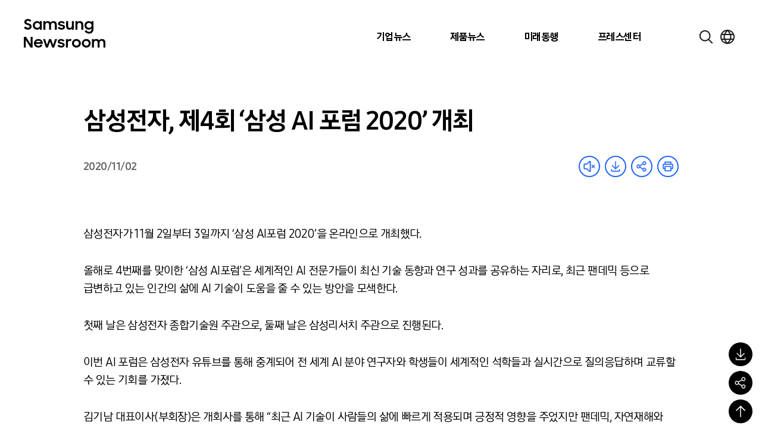

--- FILE ---
content_type: text/html; charset=UTF-8
request_url: https://news.samsung.com/kr/%EC%82%BC%EC%84%B1%EC%A0%84%EC%9E%90-%EC%A0%9C4%ED%9A%8C-%EC%82%BC%EC%84%B1-ai-%ED%8F%AC%EB%9F%BC-2020-%EA%B0%9C%EC%B5%9C
body_size: 37023
content:

<!DOCTYPE html>
<html lang="ko">

<head>
    <meta name="viewport" content="width=device-width, initial-scale=1.0, maximum-scale=1.0, user-scalable=no" />
    <meta http-equiv="Content-Type" content="text/html; charset=utf-8" />
    <meta http-equiv="X-UA-Compatible" content="IE=edge">
    <meta name="format-detection" content="telephone=no" />
    <link rel="profile" href="http://gmpg.org/xfn/11">
    <link rel="stylesheet" href="https://news.samsung.com/kr/wp-content/themes/newsroom/style.css?ver=1.1.4">
    <link rel="shortcut icon" type="image/x-icon" href="https://news.samsung.com/kr/favicon.ico" />
        <link rel="stylesheet" type="text/css"
        href="https://img.global.news.samsung.com/betree_content/betree_content.css?ver=1.2.1" />
        <title>삼성전자, 제4회 ‘삼성 AI 포럼 2020’ 개최 &#8211; Samsung Newsroom Korea</title>
<meta name='robots' content='max-image-preview:large' />
	<style>img:is([sizes="auto" i], [sizes^="auto," i]) { contain-intrinsic-size: 3000px 1500px }</style>
	<link rel='dns-prefetch' href='//developers.kakao.com' />
<script type="text/javascript">
/* <![CDATA[ */
window._wpemojiSettings = {"baseUrl":"https:\/\/s.w.org\/images\/core\/emoji\/16.0.1\/72x72\/","ext":".png","svgUrl":"https:\/\/s.w.org\/images\/core\/emoji\/16.0.1\/svg\/","svgExt":".svg","source":{"concatemoji":"https:\/\/news.samsung.com\/kr\/wp-includes\/js\/wp-emoji-release.min.js?ver=c0b07a779c8152b6a477b4a419a00957"}};
/*! This file is auto-generated */
!function(s,n){var o,i,e;function c(e){try{var t={supportTests:e,timestamp:(new Date).valueOf()};sessionStorage.setItem(o,JSON.stringify(t))}catch(e){}}function p(e,t,n){e.clearRect(0,0,e.canvas.width,e.canvas.height),e.fillText(t,0,0);var t=new Uint32Array(e.getImageData(0,0,e.canvas.width,e.canvas.height).data),a=(e.clearRect(0,0,e.canvas.width,e.canvas.height),e.fillText(n,0,0),new Uint32Array(e.getImageData(0,0,e.canvas.width,e.canvas.height).data));return t.every(function(e,t){return e===a[t]})}function u(e,t){e.clearRect(0,0,e.canvas.width,e.canvas.height),e.fillText(t,0,0);for(var n=e.getImageData(16,16,1,1),a=0;a<n.data.length;a++)if(0!==n.data[a])return!1;return!0}function f(e,t,n,a){switch(t){case"flag":return n(e,"\ud83c\udff3\ufe0f\u200d\u26a7\ufe0f","\ud83c\udff3\ufe0f\u200b\u26a7\ufe0f")?!1:!n(e,"\ud83c\udde8\ud83c\uddf6","\ud83c\udde8\u200b\ud83c\uddf6")&&!n(e,"\ud83c\udff4\udb40\udc67\udb40\udc62\udb40\udc65\udb40\udc6e\udb40\udc67\udb40\udc7f","\ud83c\udff4\u200b\udb40\udc67\u200b\udb40\udc62\u200b\udb40\udc65\u200b\udb40\udc6e\u200b\udb40\udc67\u200b\udb40\udc7f");case"emoji":return!a(e,"\ud83e\udedf")}return!1}function g(e,t,n,a){var r="undefined"!=typeof WorkerGlobalScope&&self instanceof WorkerGlobalScope?new OffscreenCanvas(300,150):s.createElement("canvas"),o=r.getContext("2d",{willReadFrequently:!0}),i=(o.textBaseline="top",o.font="600 32px Arial",{});return e.forEach(function(e){i[e]=t(o,e,n,a)}),i}function t(e){var t=s.createElement("script");t.src=e,t.defer=!0,s.head.appendChild(t)}"undefined"!=typeof Promise&&(o="wpEmojiSettingsSupports",i=["flag","emoji"],n.supports={everything:!0,everythingExceptFlag:!0},e=new Promise(function(e){s.addEventListener("DOMContentLoaded",e,{once:!0})}),new Promise(function(t){var n=function(){try{var e=JSON.parse(sessionStorage.getItem(o));if("object"==typeof e&&"number"==typeof e.timestamp&&(new Date).valueOf()<e.timestamp+604800&&"object"==typeof e.supportTests)return e.supportTests}catch(e){}return null}();if(!n){if("undefined"!=typeof Worker&&"undefined"!=typeof OffscreenCanvas&&"undefined"!=typeof URL&&URL.createObjectURL&&"undefined"!=typeof Blob)try{var e="postMessage("+g.toString()+"("+[JSON.stringify(i),f.toString(),p.toString(),u.toString()].join(",")+"));",a=new Blob([e],{type:"text/javascript"}),r=new Worker(URL.createObjectURL(a),{name:"wpTestEmojiSupports"});return void(r.onmessage=function(e){c(n=e.data),r.terminate(),t(n)})}catch(e){}c(n=g(i,f,p,u))}t(n)}).then(function(e){for(var t in e)n.supports[t]=e[t],n.supports.everything=n.supports.everything&&n.supports[t],"flag"!==t&&(n.supports.everythingExceptFlag=n.supports.everythingExceptFlag&&n.supports[t]);n.supports.everythingExceptFlag=n.supports.everythingExceptFlag&&!n.supports.flag,n.DOMReady=!1,n.readyCallback=function(){n.DOMReady=!0}}).then(function(){return e}).then(function(){var e;n.supports.everything||(n.readyCallback(),(e=n.source||{}).concatemoji?t(e.concatemoji):e.wpemoji&&e.twemoji&&(t(e.twemoji),t(e.wpemoji)))}))}((window,document),window._wpemojiSettings);
/* ]]> */
</script>
<style id='wp-emoji-styles-inline-css' type='text/css'>

	img.wp-smiley, img.emoji {
		display: inline !important;
		border: none !important;
		box-shadow: none !important;
		height: 1em !important;
		width: 1em !important;
		margin: 0 0.07em !important;
		vertical-align: -0.1em !important;
		background: none !important;
		padding: 0 !important;
	}
</style>
<link rel='stylesheet' id='wp-block-library-css' href='https://news.samsung.com/kr/wp-includes/css/dist/block-library/style.min.css?ver=c0b07a779c8152b6a477b4a419a00957' type='text/css' media='all' />
<style id='classic-theme-styles-inline-css' type='text/css'>
/*! This file is auto-generated */
.wp-block-button__link{color:#fff;background-color:#32373c;border-radius:9999px;box-shadow:none;text-decoration:none;padding:calc(.667em + 2px) calc(1.333em + 2px);font-size:1.125em}.wp-block-file__button{background:#32373c;color:#fff;text-decoration:none}
</style>
<style id='create-block-wide-image-style-inline-css' type='text/css'>
/*!**************************************************************************************************************************************************************************************************************************************************!*\
  !*** css ./node_modules/css-loader/dist/cjs.js??ruleSet[1].rules[4].use[1]!./node_modules/postcss-loader/dist/cjs.js??ruleSet[1].rules[4].use[2]!./node_modules/sass-loader/dist/cjs.js??ruleSet[1].rules[4].use[3]!./src/wide-image/style.scss ***!
  \**************************************************************************************************************************************************************************************************************************************************/
/**
 * The following styles get applied both on the front of your site
 * and in the editor.
 *
 * Replace them with your own styles or remove the file completely.
 */

/*# sourceMappingURL=style-index.css.map*/
</style>
<link rel='stylesheet' id='create-block-image-compare-style-css' href='https://news.samsung.com/kr/wp-content/plugins/btr-custom-block/build/image-compare/style-index.css?ver=0.1.0' type='text/css' media='all' />
<style id='create-block-image-slider-style-inline-css' type='text/css'>
/*!************************************************************************************************************************************************************************************!*\
  !*** css ./node_modules/css-loader/dist/cjs.js??ruleSet[1].rules[2].use[1]!./node_modules/postcss-loader/dist/cjs.js??ruleSet[1].rules[2].use[2]!./src/image-slider/css/reset.css ***!
  \************************************************************************************************************************************************************************************/
@charset "utf-8";

/*font-face*/


html, body, div, span, object, iframe,
h1, h2, h3, h4, h5, h6, p, blockquote, pre,
abbr, address, cite, code,
del, dfn, em, img, ins, kbd, q, samp,
small, strong, sub, sup, var,
b, i,
dl, dt, dd, ol, ul, li,
fieldset, form, label, legend,
table, caption, tbody, tfoot, thead, tr, th, td,
article, aside, canvas, details, figcaption, figure,
footer, header, hgroup, menu, nav, section, summary,
time, mark, audio, video {
	margin:0; padding:0; box-sizing:border-box;
}
test{display:none;}

a{box-sizing:border-box;}

article,aside,details,figcaption,figure,
footer,header,hgroup,menu,nav,section {
	display:block;
}


body {
	/*font:13px 'NanumGothic', Dotum, Arial, sans-serif; line-height:1.3;*/
	color:#000;
}

nav ul {
	list-style:none;
}

blockquote, q {
	quotes:none;
}

blockquote:before, blockquote:after,
q:before, q:after {
	content:'';
	content:none;
}
/* change colours to suit your needs */
ins {
    background-color:#ff9;
    color:#000;
    text-decoration:none;
}

/* change colours to suit your needs */
mark {
    background-color:#ff9;
    color:#000;
    font-style:italic;
    font-weight:bold;
}

del {
    text-decoration: line-through;
}

abbr[title], dfn[title] {
    border-bottom:1px dotted;
    cursor:help;
}

table {
	border-collapse:collapse;
	border:0 none;
}

/* change border colour to suit your needs */
hr {
    display:block;
    height:1px;
    border:0;
    border-top:1px solid #cccccc;
    margin:1em 0;
    padding:0;
}
input, select, textarea {
    vertical-align:middle; box-sizing:border-box;
	font-family:'NanumGothic', Dotum, Arial, sans-serif;
}
input{
	margin:0;
}
img, fieldset {
	border:0;
}
/* ul, ol, li{
	list-style-type:none;
} */
li img{
	vertical-align:top;
}
button {
	padding:0;
	border:0;
	background:transparent;
	cursor:pointer
}
a{
	text-decoration:none;
}
img{
	vertical-align:middle;
	font-size:0;
}

/*!************************************************************************************************************************************************************************************************!*\
  !*** css ./node_modules/css-loader/dist/cjs.js??ruleSet[1].rules[2].use[1]!./node_modules/postcss-loader/dist/cjs.js??ruleSet[1].rules[2].use[2]!./src/image-slider/css/btr_slide_gallery.css ***!
  \************************************************************************************************************************************************************************************************/
@charset "utf-8";

.fixed-box-slider{position:relative; width:100%; max-width:705px; height:470px; margin:30px auto 60px;}
.fixed-box-slider .gallery-inner{overflow:hidden; position:absolute;left:0;top:0; width:100%;height:100%;}
.fixed-box-slider li{list-style-type:none !important;margin:0 !important;padding:0;position:absolute;left:100%;top:0; width:100%;height:100%;background-color:#000;}
.fixed-box-slider li .img-box{position:relative;display:table-cell;vertical-align:middle;text-align:center;}
.fixed-box-slider li .img-box img{display:inline-block;width:100%;height:auto;}
.fixed-box-slider li .img-box img.height{width:auto;height:100%;}
.fixed-box-slider .btn_group {position:absolute;left:0;bottom:-55px;width:100%;height:55px;text-align:center; width:100%; padding:15px 0;}
.fixed-box-slider .btn_group > button{width:43px;height:23px;background-image:url(/kr/wp-content/plugins/btr-custom-block/build/image-slider/../images/bg_btn_slide_pc.45206ff1.png);background-repeat:no-repeat;vertical-align:top;font-size:0;}
.fixed-box-slider .btn_group .btn_prev {background-position:0 0px;margin-right:30px;}
.fixed-box-slider .btn_group .btn_next {background-position:0 -25px;margin-left:30px;}
.fixed-box-slider .btn_group button:hover {background-color:rgba(255,255,255,1);}

.fixed-box-slider .btn_page {display:inline-block;text-align:center;}
.fixed-box-slider .btn_page button {width:16px;height:16px;margin:3px 8px 0;background-color:#d3dde9;border:3px solid #d3dde9;border-radius:50%;vertical-align:top;font-size:0;}
.fixed-box-slider .btn_page button.on,
.fixed-box-slider .btn_page button.on:hover {background-color:#f6f6f6;border-color:#356cb1;}

@media (max-width: 768px){
	.fixed-box-slider{height:0;padding-top:66.6667%;}
	.fixed-box-slider .btn_group > button{width:31px;height:17px;background-image:url(/kr/wp-content/plugins/btr-custom-block/build/image-slider/../images/bg_btn_slide_mo.6a9b4568.png);background-size:35px auto;}
    .fixed-box-slider .btn_group .btn_prev{background-position:0 -0px;margin-right:15px;}
    .fixed-box-slider .btn_group .btn_next{background-position:0 -20px;margin-left:15px;}
	.fixed-box-slider .btn_page button {width:12px;height:12px;border-width:2px;margin:3px 10px 0;}
}
@media (max-width: 350px){
	.fixed-box-slider .btn_page button {margin:3px 5px 0;}
    .fixed-box-slider .btn_group .btn_prev {margin-right:10px;}
    .fixed-box-slider .btn_group .btn_next {margin-left:10px;}
}


/*# sourceMappingURL=view.css.map*/
</style>
<style id='create-block-image-slider-normal-style-inline-css' type='text/css'>
/*!*******************************************************************************************************************************************************************************************!*\
  !*** css ./node_modules/css-loader/dist/cjs.js??ruleSet[1].rules[2].use[1]!./node_modules/postcss-loader/dist/cjs.js??ruleSet[1].rules[2].use[2]!./src/image-slider-normal/css/reset.css ***!
  \*******************************************************************************************************************************************************************************************/
@charset "utf-8";

/*font-face*/


html, body, div, span, object, iframe,
h1, h2, h3, h4, h5, h6, p, blockquote, pre,
abbr, address, cite, code,
del, dfn, em, img, ins, kbd, q, samp,
small, strong, sub, sup, var,
b, i,
dl, dt, dd, ol, ul, li,
fieldset, form, label, legend,
table, caption, tbody, tfoot, thead, tr, th, td,
article, aside, canvas, details, figcaption, figure,
footer, header, hgroup, menu, nav, section, summary,
time, mark, audio, video {
	margin:0; padding:0; box-sizing:border-box;
}
test{display:none;}

a{box-sizing:border-box;}

article,aside,details,figcaption,figure,
footer,header,hgroup,menu,nav,section {
	display:block;
}


body {
	/*font:13px 'NanumGothic', Dotum, Arial, sans-serif; line-height:1.3;*/
	color:#000;
}

nav ul {
	list-style:none;
}

blockquote, q {
	quotes:none;
}

blockquote:before, blockquote:after,
q:before, q:after {
	content:'';
	content:none;
}
/* change colours to suit your needs */
ins {
    background-color:#ff9;
    color:#000;
    text-decoration:none;
}

/* change colours to suit your needs */
mark {
    background-color:#ff9;
    color:#000;
    font-style:italic;
    font-weight:bold;
}

del {
    text-decoration: line-through;
}

abbr[title], dfn[title] {
    border-bottom:1px dotted;
    cursor:help;
}

table {
	border-collapse:collapse;
	border:0 none;
}

/* change border colour to suit your needs */
hr {
    display:block;
    height:1px;
    border:0;
    border-top:1px solid #cccccc;
    margin:1em 0;
    padding:0;
}
input, select, textarea {
    vertical-align:middle; box-sizing:border-box;
	font-family:'NanumGothic', Dotum, Arial, sans-serif;
}
input{
	margin:0;
}
img, fieldset {
	border:0;
}
/* ul, ol, li{
	list-style-type:none;
} */
li img{
	vertical-align:top;
}
button {
	padding:0;
	border:0;
	background:transparent;
	cursor:pointer
}
a{
	text-decoration:none;
}
img{
	vertical-align:middle;
	font-size:0;
}

/*!*******************************************************************************************************************************************************************************************************!*\
  !*** css ./node_modules/css-loader/dist/cjs.js??ruleSet[1].rules[2].use[1]!./node_modules/postcss-loader/dist/cjs.js??ruleSet[1].rules[2].use[2]!./src/image-slider-normal/css/btr_slide_gallery.css ***!
  \*******************************************************************************************************************************************************************************************************/
@charset "utf-8";

.fixed-box-slider{position:relative; width:100%; max-width:705px; height:470px; margin:30px auto 60px;}
.fixed-box-slider .gallery-inner{overflow:hidden; position:absolute;left:0;top:0; width:100%;height:100%;}
.fixed-box-slider li{list-style-type:none !important;margin:0 !important;padding:0;position:absolute;left:100%;top:0; width:100%;height:100%;background-color:#000;}
.fixed-box-slider li .img-box{position:relative;display:table-cell;vertical-align:middle;text-align:center;}
.fixed-box-slider li .img-box img{display:inline-block;width:100%;height:auto;}
.fixed-box-slider li .img-box img.height{width:auto;height:100%;}
.fixed-box-slider .btn_group {position:absolute;left:0;bottom:-55px;width:100%;height:55px;text-align:center; width:100%; padding:15px 0;}
.fixed-box-slider .btn_group > button{width:43px;height:23px;background-image:url(/kr/wp-content/plugins/btr-custom-block/build/image-slider-normal/../images/bg_btn_slide_pc.45206ff1.png);background-repeat:no-repeat;vertical-align:top;font-size:0;}
.fixed-box-slider .btn_group .btn_prev {background-position:0 0px;margin-right:30px;}
.fixed-box-slider .btn_group .btn_next {background-position:0 -25px;margin-left:30px;}
.fixed-box-slider .btn_group button:hover {background-color:rgba(255,255,255,1);}

.fixed-box-slider .btn_page {display:inline-block;text-align:center;}
.fixed-box-slider .btn_page button {width:16px;height:16px;margin:3px 8px 0;background-color:#d3dde9;border:3px solid #d3dde9;border-radius:50%;vertical-align:top;font-size:0;}
.fixed-box-slider .btn_page button.on,
.fixed-box-slider .btn_page button.on:hover {background-color:#f6f6f6;border-color:#356cb1;}

@media (max-width: 768px){
	.fixed-box-slider{height:0;padding-top:66.6667%;}
	.fixed-box-slider .btn_group > button{width:31px;height:17px;background-image:url(/kr/wp-content/plugins/btr-custom-block/build/image-slider-normal/../images/bg_btn_slide_mo.6a9b4568.png);background-size:35px auto;}
    .fixed-box-slider .btn_group .btn_prev{background-position:0 -0px;margin-right:15px;}
    .fixed-box-slider .btn_group .btn_next{background-position:0 -20px;margin-left:15px;}
	.fixed-box-slider .btn_page button {width:12px;height:12px;border-width:2px;margin:3px 10px 0;}
}
@media (max-width: 350px){
	.fixed-box-slider .btn_page button {margin:3px 5px 0;}
    .fixed-box-slider .btn_group .btn_prev {margin-right:10px;}
    .fixed-box-slider .btn_group .btn_next {margin-left:10px;}
}


/*# sourceMappingURL=view.css.map*/
</style>
<style id='create-block-image-in-new-window-style-inline-css' type='text/css'>
/*!***********************************************************************************************************************************************************************************************************************************************************!*\
  !*** css ./node_modules/css-loader/dist/cjs.js??ruleSet[1].rules[4].use[1]!./node_modules/postcss-loader/dist/cjs.js??ruleSet[1].rules[4].use[2]!./node_modules/sass-loader/dist/cjs.js??ruleSet[1].rules[4].use[3]!./src/image-in-new-window/style.scss ***!
  \***********************************************************************************************************************************************************************************************************************************************************/
@charset "UTF-8";
.zoom_layer {
  display: none;
  position: fixed;
  left: 50%;
  top: 50%;
  margin-left: -650px;
  margin-top: -300px; /*width:100%;*/
  height: 600px;
  width: 1299px;
  z-index: 3000; /*left:50%; transform: translate(-50%, 0); -webkit-transform: translate(-50%, 0);*/
}

.zoom_layer .zoom_layer_inner {
  position: relative;
  width: 100%;
  height: 100%;
}

.zoom_layer button {
  position: absolute;
  overflow: hidden;
  width: 34px;
  height: 34px;
  background: rgba(0, 0, 0, 0.5);
  border-radius: 50%;
  font-size: 0;
}

.zoom_layer button:after {
  content: "";
  position: absolute;
  left: 0;
  top: 0;
  width: 100%;
  height: 300%;
  background-image: url(/kr/wp-content/plugins/btr-custom-block/build/image-in-new-window/../images/icon_zoom.f2c073bf.png);
  background-repeat: no-repeat;
}

.zoom_layer button:hover {
  background: rgb(37, 117, 221);
}

.zoom_layer button.btn_close {
  right: 25px;
  top: 15px;
}

.zoom_layer button.btn_close:after {
  background-position: 1px 0;
}

.zoom_layer button.btn_in {
  right: 69px;
  bottom: 15px;
}

.zoom_layer button.btn_in:after {
  background-position: -40px 0;
}

.zoom_layer button.btn_out {
  right: 25px;
  bottom: 15px;
}

.zoom_layer button.btn_out:after {
  background-position: -80px 0;
}

.zoom_layer .img_box {
  position: relative;
  width: 100%;
  height: 100%;
  overflow: auto;
  border: 1px solid #2575dd;
  background: rgba(0, 0, 0, 0.2);
}

.zoom_layer .img_box .draggable {
  position: relative;
  width: 1280px; /*transition:all 0.2s ease-in; -webkit-transition:all 0.2s ease-in;*/
  cursor: move;
  cursor: grab;
  cursor: -webkit-grab;
}

.zoom_layer .img_box .draggable.ui-draggable-dragging {
  transition: initial;
  -webkit-transition: initial;
}

.swImageNewWindow {
  position: relative;
  margin-top: 30px;
  cursor: pointer;
}

.swImageNewWindow:before {
  position: absolute;
  top: 1px;
  left: 0;
  display: block;
  width: 100%;
  height: 30px;
  padding-right: 10px;
  line-height: 30px;
  text-align: right;
  content: "전체 크기로 보려면 이미지를 클릭하세요.";
  font-size: 15px;
  color: #4e4e4e;
  background-color: #f2f2f2;
  border: 1px solid #eaeaea;
  z-index: 1;
  cursor: default;
  box-sizing: border-box;
}

@media all and (max-width: 1440px) {
  .zoom_layer {
    width: 90%;
    height: auto;
    margin-left: -45%;
  }
}

/*# sourceMappingURL=style-index.css.map*/
</style>
<style id='create-block-embed-full-iframe-style-inline-css' type='text/css'>
/*!*********************************************************************************************************************************************************************************************************************************************************!*\
  !*** css ./node_modules/css-loader/dist/cjs.js??ruleSet[1].rules[4].use[1]!./node_modules/postcss-loader/dist/cjs.js??ruleSet[1].rules[4].use[2]!./node_modules/sass-loader/dist/cjs.js??ruleSet[1].rules[4].use[3]!./src/embed-full-iframe/style.scss ***!
  \*********************************************************************************************************************************************************************************************************************************************************/
/**
 * The following styles get applied both on the front of your site
 * and in the editor.
 *
 * Replace them with your own styles or remove the file completely.
 */
.wp-block-create-block-embed-iframe {
  background-color: #fff;
  color: #000;
  padding: 2px;
}

/*# sourceMappingURL=style-index.css.map*/
</style>
<style id='create-block-embed-short-style-inline-css' type='text/css'>
/*!***************************************************************************************************************************************************************************************************************************************************!*\
  !*** css ./node_modules/css-loader/dist/cjs.js??ruleSet[1].rules[4].use[1]!./node_modules/postcss-loader/dist/cjs.js??ruleSet[1].rules[4].use[2]!./node_modules/sass-loader/dist/cjs.js??ruleSet[1].rules[4].use[3]!./src/embed-short/style.scss ***!
  \***************************************************************************************************************************************************************************************************************************************************/
/**
 * The following styles get applied both on the front of your site
 * and in the editor.
 *
 * Replace them with your own styles or remove the file completely.
 */
.wp-block-create-block-embed-short {
  background-color: #fff;
  color: #000;
  padding: 2px;
}

.wp-block-create-block-embed-short > div {
  margin: 0 auto;
}

.youtube_wrap {
  position: relative;
  width: 100%;
  padding-bottom: 56.25%;
  margin-bottom: 12px;
}

.youtube_wrap iframe {
  position: absolute;
  width: 100%;
  height: 100%;
}

/*# sourceMappingURL=style-index.css.map*/
</style>
<style id='create-block-embed-instagram-style-inline-css' type='text/css'>
/*!*******************************************************************************************************************************************************************************************************************************************************!*\
  !*** css ./node_modules/css-loader/dist/cjs.js??ruleSet[1].rules[4].use[1]!./node_modules/postcss-loader/dist/cjs.js??ruleSet[1].rules[4].use[2]!./node_modules/sass-loader/dist/cjs.js??ruleSet[1].rules[4].use[3]!./src/embed-instagram/style.scss ***!
  \*******************************************************************************************************************************************************************************************************************************************************/
/**
 * The following styles get applied both on the front of your site
 * and in the editor.
 *
 * Replace them with your own styles or remove the file completely.
 */
.wp-block-create-block-embed-iframe {
  background-color: #fff;
  color: #000;
  padding: 2px;
}

.wp-block-create-block-embed-instagram {
  display: flex;
  justify-content: center;
  align-items: center;
  width: 100%;
}

/*# sourceMappingURL=style-index.css.map*/
</style>
<style id='global-styles-inline-css' type='text/css'>
:root{--wp--preset--aspect-ratio--square: 1;--wp--preset--aspect-ratio--4-3: 4/3;--wp--preset--aspect-ratio--3-4: 3/4;--wp--preset--aspect-ratio--3-2: 3/2;--wp--preset--aspect-ratio--2-3: 2/3;--wp--preset--aspect-ratio--16-9: 16/9;--wp--preset--aspect-ratio--9-16: 9/16;--wp--preset--color--black: #000000;--wp--preset--color--cyan-bluish-gray: #abb8c3;--wp--preset--color--white: #ffffff;--wp--preset--color--pale-pink: #f78da7;--wp--preset--color--vivid-red: #cf2e2e;--wp--preset--color--luminous-vivid-orange: #ff6900;--wp--preset--color--luminous-vivid-amber: #fcb900;--wp--preset--color--light-green-cyan: #7bdcb5;--wp--preset--color--vivid-green-cyan: #00d084;--wp--preset--color--pale-cyan-blue: #8ed1fc;--wp--preset--color--vivid-cyan-blue: #0693e3;--wp--preset--color--vivid-purple: #9b51e0;--wp--preset--gradient--vivid-cyan-blue-to-vivid-purple: linear-gradient(135deg,rgba(6,147,227,1) 0%,rgb(155,81,224) 100%);--wp--preset--gradient--light-green-cyan-to-vivid-green-cyan: linear-gradient(135deg,rgb(122,220,180) 0%,rgb(0,208,130) 100%);--wp--preset--gradient--luminous-vivid-amber-to-luminous-vivid-orange: linear-gradient(135deg,rgba(252,185,0,1) 0%,rgba(255,105,0,1) 100%);--wp--preset--gradient--luminous-vivid-orange-to-vivid-red: linear-gradient(135deg,rgba(255,105,0,1) 0%,rgb(207,46,46) 100%);--wp--preset--gradient--very-light-gray-to-cyan-bluish-gray: linear-gradient(135deg,rgb(238,238,238) 0%,rgb(169,184,195) 100%);--wp--preset--gradient--cool-to-warm-spectrum: linear-gradient(135deg,rgb(74,234,220) 0%,rgb(151,120,209) 20%,rgb(207,42,186) 40%,rgb(238,44,130) 60%,rgb(251,105,98) 80%,rgb(254,248,76) 100%);--wp--preset--gradient--blush-light-purple: linear-gradient(135deg,rgb(255,206,236) 0%,rgb(152,150,240) 100%);--wp--preset--gradient--blush-bordeaux: linear-gradient(135deg,rgb(254,205,165) 0%,rgb(254,45,45) 50%,rgb(107,0,62) 100%);--wp--preset--gradient--luminous-dusk: linear-gradient(135deg,rgb(255,203,112) 0%,rgb(199,81,192) 50%,rgb(65,88,208) 100%);--wp--preset--gradient--pale-ocean: linear-gradient(135deg,rgb(255,245,203) 0%,rgb(182,227,212) 50%,rgb(51,167,181) 100%);--wp--preset--gradient--electric-grass: linear-gradient(135deg,rgb(202,248,128) 0%,rgb(113,206,126) 100%);--wp--preset--gradient--midnight: linear-gradient(135deg,rgb(2,3,129) 0%,rgb(40,116,252) 100%);--wp--preset--font-size--small: 13px;--wp--preset--font-size--medium: 20px;--wp--preset--font-size--large: 36px;--wp--preset--font-size--x-large: 42px;--wp--preset--spacing--20: 0.44rem;--wp--preset--spacing--30: 0.67rem;--wp--preset--spacing--40: 1rem;--wp--preset--spacing--50: 1.5rem;--wp--preset--spacing--60: 2.25rem;--wp--preset--spacing--70: 3.38rem;--wp--preset--spacing--80: 5.06rem;--wp--preset--shadow--natural: 6px 6px 9px rgba(0, 0, 0, 0.2);--wp--preset--shadow--deep: 12px 12px 50px rgba(0, 0, 0, 0.4);--wp--preset--shadow--sharp: 6px 6px 0px rgba(0, 0, 0, 0.2);--wp--preset--shadow--outlined: 6px 6px 0px -3px rgba(255, 255, 255, 1), 6px 6px rgba(0, 0, 0, 1);--wp--preset--shadow--crisp: 6px 6px 0px rgba(0, 0, 0, 1);}:where(.is-layout-flex){gap: 0.5em;}:where(.is-layout-grid){gap: 0.5em;}body .is-layout-flex{display: flex;}.is-layout-flex{flex-wrap: wrap;align-items: center;}.is-layout-flex > :is(*, div){margin: 0;}body .is-layout-grid{display: grid;}.is-layout-grid > :is(*, div){margin: 0;}:where(.wp-block-columns.is-layout-flex){gap: 2em;}:where(.wp-block-columns.is-layout-grid){gap: 2em;}:where(.wp-block-post-template.is-layout-flex){gap: 1.25em;}:where(.wp-block-post-template.is-layout-grid){gap: 1.25em;}.has-black-color{color: var(--wp--preset--color--black) !important;}.has-cyan-bluish-gray-color{color: var(--wp--preset--color--cyan-bluish-gray) !important;}.has-white-color{color: var(--wp--preset--color--white) !important;}.has-pale-pink-color{color: var(--wp--preset--color--pale-pink) !important;}.has-vivid-red-color{color: var(--wp--preset--color--vivid-red) !important;}.has-luminous-vivid-orange-color{color: var(--wp--preset--color--luminous-vivid-orange) !important;}.has-luminous-vivid-amber-color{color: var(--wp--preset--color--luminous-vivid-amber) !important;}.has-light-green-cyan-color{color: var(--wp--preset--color--light-green-cyan) !important;}.has-vivid-green-cyan-color{color: var(--wp--preset--color--vivid-green-cyan) !important;}.has-pale-cyan-blue-color{color: var(--wp--preset--color--pale-cyan-blue) !important;}.has-vivid-cyan-blue-color{color: var(--wp--preset--color--vivid-cyan-blue) !important;}.has-vivid-purple-color{color: var(--wp--preset--color--vivid-purple) !important;}.has-black-background-color{background-color: var(--wp--preset--color--black) !important;}.has-cyan-bluish-gray-background-color{background-color: var(--wp--preset--color--cyan-bluish-gray) !important;}.has-white-background-color{background-color: var(--wp--preset--color--white) !important;}.has-pale-pink-background-color{background-color: var(--wp--preset--color--pale-pink) !important;}.has-vivid-red-background-color{background-color: var(--wp--preset--color--vivid-red) !important;}.has-luminous-vivid-orange-background-color{background-color: var(--wp--preset--color--luminous-vivid-orange) !important;}.has-luminous-vivid-amber-background-color{background-color: var(--wp--preset--color--luminous-vivid-amber) !important;}.has-light-green-cyan-background-color{background-color: var(--wp--preset--color--light-green-cyan) !important;}.has-vivid-green-cyan-background-color{background-color: var(--wp--preset--color--vivid-green-cyan) !important;}.has-pale-cyan-blue-background-color{background-color: var(--wp--preset--color--pale-cyan-blue) !important;}.has-vivid-cyan-blue-background-color{background-color: var(--wp--preset--color--vivid-cyan-blue) !important;}.has-vivid-purple-background-color{background-color: var(--wp--preset--color--vivid-purple) !important;}.has-black-border-color{border-color: var(--wp--preset--color--black) !important;}.has-cyan-bluish-gray-border-color{border-color: var(--wp--preset--color--cyan-bluish-gray) !important;}.has-white-border-color{border-color: var(--wp--preset--color--white) !important;}.has-pale-pink-border-color{border-color: var(--wp--preset--color--pale-pink) !important;}.has-vivid-red-border-color{border-color: var(--wp--preset--color--vivid-red) !important;}.has-luminous-vivid-orange-border-color{border-color: var(--wp--preset--color--luminous-vivid-orange) !important;}.has-luminous-vivid-amber-border-color{border-color: var(--wp--preset--color--luminous-vivid-amber) !important;}.has-light-green-cyan-border-color{border-color: var(--wp--preset--color--light-green-cyan) !important;}.has-vivid-green-cyan-border-color{border-color: var(--wp--preset--color--vivid-green-cyan) !important;}.has-pale-cyan-blue-border-color{border-color: var(--wp--preset--color--pale-cyan-blue) !important;}.has-vivid-cyan-blue-border-color{border-color: var(--wp--preset--color--vivid-cyan-blue) !important;}.has-vivid-purple-border-color{border-color: var(--wp--preset--color--vivid-purple) !important;}.has-vivid-cyan-blue-to-vivid-purple-gradient-background{background: var(--wp--preset--gradient--vivid-cyan-blue-to-vivid-purple) !important;}.has-light-green-cyan-to-vivid-green-cyan-gradient-background{background: var(--wp--preset--gradient--light-green-cyan-to-vivid-green-cyan) !important;}.has-luminous-vivid-amber-to-luminous-vivid-orange-gradient-background{background: var(--wp--preset--gradient--luminous-vivid-amber-to-luminous-vivid-orange) !important;}.has-luminous-vivid-orange-to-vivid-red-gradient-background{background: var(--wp--preset--gradient--luminous-vivid-orange-to-vivid-red) !important;}.has-very-light-gray-to-cyan-bluish-gray-gradient-background{background: var(--wp--preset--gradient--very-light-gray-to-cyan-bluish-gray) !important;}.has-cool-to-warm-spectrum-gradient-background{background: var(--wp--preset--gradient--cool-to-warm-spectrum) !important;}.has-blush-light-purple-gradient-background{background: var(--wp--preset--gradient--blush-light-purple) !important;}.has-blush-bordeaux-gradient-background{background: var(--wp--preset--gradient--blush-bordeaux) !important;}.has-luminous-dusk-gradient-background{background: var(--wp--preset--gradient--luminous-dusk) !important;}.has-pale-ocean-gradient-background{background: var(--wp--preset--gradient--pale-ocean) !important;}.has-electric-grass-gradient-background{background: var(--wp--preset--gradient--electric-grass) !important;}.has-midnight-gradient-background{background: var(--wp--preset--gradient--midnight) !important;}.has-small-font-size{font-size: var(--wp--preset--font-size--small) !important;}.has-medium-font-size{font-size: var(--wp--preset--font-size--medium) !important;}.has-large-font-size{font-size: var(--wp--preset--font-size--large) !important;}.has-x-large-font-size{font-size: var(--wp--preset--font-size--x-large) !important;}
:where(.wp-block-post-template.is-layout-flex){gap: 1.25em;}:where(.wp-block-post-template.is-layout-grid){gap: 1.25em;}
:where(.wp-block-columns.is-layout-flex){gap: 2em;}:where(.wp-block-columns.is-layout-grid){gap: 2em;}
:root :where(.wp-block-pullquote){font-size: 1.5em;line-height: 1.6;}
</style>
<script type="text/javascript" src="https://news.samsung.com/kr/wp-includes/js/jquery/jquery.min.js?ver=3.7.1" id="jquery-core-js"></script>
<script type="text/javascript" src="https://news.samsung.com/kr/wp-includes/js/jquery/jquery-migrate.min.js?ver=3.4.1" id="jquery-migrate-js"></script>
<script type="text/javascript" src="https://news.samsung.com/kr/wp-content/themes/newsroom/assets/js/lib/jquery-3.7.1.min.js?ver=c0b07a779c8152b6a477b4a419a00957" id="btr_jquery_js-js"></script>
<script type="text/javascript" src="https://news.samsung.com/kr/wp-content/themes/newsroom/assets/js/lib/jquery-ui.min.js?ver=c0b07a779c8152b6a477b4a419a00957" id="btr_jquery_ui_js-js"></script>
<script type="text/javascript" src="https://news.samsung.com/kr/wp-content/themes/newsroom/js/jquery.scrollbar.js?ver=c0b07a779c8152b6a477b4a419a00957" id="btr_jquery_scrollbar_js-js"></script>
<script type="text/javascript" src="https://news.samsung.com/kr/wp-content/themes/newsroom/js/jquery.touchSwipe.min.js?ver=c0b07a779c8152b6a477b4a419a00957" id="swipe-js"></script>
<script type="text/javascript" src="https://news.samsung.com/kr/wp-content/themes/newsroom/js/jquery.btr.slide.js?ver=c0b07a779c8152b6a477b4a419a00957" id="btr_slide_js-js"></script>
<script type="text/javascript" src="https://news.samsung.com/kr/wp-content/themes/newsroom/assets/js/lib/slick.min.js?ver=c0b07a779c8152b6a477b4a419a00957" id="slick_js-js"></script>
<script type="text/javascript" id="common_js-js-extra">
/* <![CDATA[ */
var btr_js = {"ajaxurl":"https:\/\/news.samsung.com\/kr\/wp-admin\/admin-ajax.php","input_keyword":"\uac80\uc0c9\uc5b4\ub97c \uc785\ub825\ud574\uc8fc\uc138\uc694."};
/* ]]> */
</script>
<script type="text/javascript" src="https://news.samsung.com/kr/wp-content/themes/newsroom/assets/js/common.js?ver=1.1.8" id="common_js-js"></script>
<script type="text/javascript" src="https://news.samsung.com/kr/wp-content/themes/newsroom/assets/js/lib/clipboard.min.js?ver=c0b07a779c8152b6a477b4a419a00957" id="btr_clipboard-js"></script>
<script type="text/javascript" src="https://news.samsung.com/kr/wp-content/themes/newsroom/assets/js/lib/gsap.min.js?ver=c0b07a779c8152b6a477b4a419a00957" id="gsap-js"></script>
<script type="text/javascript" src="https://news.samsung.com/kr/wp-content/themes/newsroom/assets/js/lib/SplitText.min.js?ver=c0b07a779c8152b6a477b4a419a00957" id="SplitText-js"></script>
<script type="text/javascript" src="//developers.kakao.com/sdk/js/kakao.min.js?ver=c0b07a779c8152b6a477b4a419a00957" id="btr_kakao_min_js-js"></script>
<link rel="https://api.w.org/" href="https://news.samsung.com/kr/wp-json/" /><link rel="alternate" title="JSON" type="application/json" href="https://news.samsung.com/kr/wp-json/wp/v2/posts/411345" /><link rel="canonical" href="https://news.samsung.com/kr/%ec%82%bc%ec%84%b1%ec%a0%84%ec%9e%90-%ec%a0%9c4%ed%9a%8c-%ec%82%bc%ec%84%b1-ai-%ed%8f%ac%eb%9f%bc-2020-%ea%b0%9c%ec%b5%9c" />
<link rel='shortlink' href='https://bit.ly/3kRDzv2' />
<link rel="alternate" title="oEmbed (JSON)" type="application/json+oembed" href="https://news.samsung.com/kr/wp-json/oembed/1.0/embed?url=https%3A%2F%2Fnews.samsung.com%2Fkr%2F%25ec%2582%25bc%25ec%2584%25b1%25ec%25a0%2584%25ec%259e%2590-%25ec%25a0%259c4%25ed%259a%258c-%25ec%2582%25bc%25ec%2584%25b1-ai-%25ed%258f%25ac%25eb%259f%25bc-2020-%25ea%25b0%259c%25ec%25b5%259c" />
<link rel="alternate" title="oEmbed (XML)" type="text/xml+oembed" href="https://news.samsung.com/kr/wp-json/oembed/1.0/embed?url=https%3A%2F%2Fnews.samsung.com%2Fkr%2F%25ec%2582%25bc%25ec%2584%25b1%25ec%25a0%2584%25ec%259e%2590-%25ec%25a0%259c4%25ed%259a%258c-%25ec%2582%25bc%25ec%2584%25b1-ai-%25ed%258f%25ac%25eb%259f%25bc-2020-%25ea%25b0%259c%25ec%25b5%259c&#038;format=xml" />

<!-- Schema & Structured Data For WP v1.51 - -->
<script type="application/ld+json" class="saswp-schema-markup-output">
[{"@context":"https:\/\/schema.org\/","@type":"NewsArticle","@id":"https:\/\/news.samsung.com\/kr\/%ec%82%bc%ec%84%b1%ec%a0%84%ec%9e%90-%ec%a0%9c4%ed%9a%8c-%ec%82%bc%ec%84%b1-ai-%ed%8f%ac%eb%9f%bc-2020-%ea%b0%9c%ec%b5%9c#newsarticle","url":"https:\/\/news.samsung.com\/kr\/%ec%82%bc%ec%84%b1%ec%a0%84%ec%9e%90-%ec%a0%9c4%ed%9a%8c-%ec%82%bc%ec%84%b1-ai-%ed%8f%ac%eb%9f%bc-2020-%ea%b0%9c%ec%b5%9c","headline":"\uc0bc\uc131\uc804\uc790, \uc81c4\ud68c \u2018\uc0bc\uc131 AI \ud3ec\ub7fc 2020\u2019 \uac1c\ucd5c","mainEntityOfPage":"https:\/\/news.samsung.com\/kr\/%ec%82%bc%ec%84%b1%ec%a0%84%ec%9e%90-%ec%a0%9c4%ed%9a%8c-%ec%82%bc%ec%84%b1-ai-%ed%8f%ac%eb%9f%bc-2020-%ea%b0%9c%ec%b5%9c","datePublished":"2020-11-02T09:00:33+09:00","dateModified":"2020-11-02T16:07:19+09:00","description":"\uc0bc\uc131\uc804\uc790\uac00 11\uc6d4 2\uc77c\ubd80\ud130 3\uc77c\uae4c\uc9c0 \u2018\uc0bc\uc131 AI\ud3ec\ub7fc 2020\u2019\uc744 \uc628\ub77c\uc778\uc73c\ub85c \uac1c\ucd5c\ud588\ub2e4. \uc62c\ud574\ub85c 4\ubc88\uc9f8\ub97c \ub9de\uc774\ud55c \u2018\uc0bc\uc131 AI\ud3ec\ub7fc\u2019\uc740 \uc138\uacc4\uc801\uc778 AI \uc804\ubb38\uac00\ub4e4\uc774 \ucd5c\uc2e0 \uae30\uc220 \ub3d9\ud5a5\uacfc \uc5f0\uad6c \uc131\uacfc\ub97c \uacf5\uc720\ud558\ub294 \uc790\ub9ac\ub85c, \ucd5c\uadfc \ud32c\ub370\ubbf9 \ub4f1\uc73c\ub85c \uae09\ubcc0\ud558\uace0 \uc788\ub294 \uc778\uac04\uc758 \uc0b6\uc5d0 AI \uae30\uc220\uc774 \ub3c4\uc6c0\uc744 \uc904 \uc218 \uc788\ub294 \ubc29\uc548\uc744 \ubaa8\uc0c9\ud55c\ub2e4. \uccab\uc9f8 \ub0a0\uc740 \uc0bc\uc131\uc804\uc790 \uc885\ud569\uae30\uc220\uc6d0 \uc8fc\uad00\uc73c\ub85c, \ub458\uc9f8 \ub0a0\uc740 \uc0bc\uc131\ub9ac\uc11c\uce58 \uc8fc\uad00\uc73c\ub85c \uc9c4\ud589\ub41c\ub2e4. \uc774\ubc88 AI \ud3ec\ub7fc\uc740 \uc0bc\uc131\uc804\uc790 \uc720\ud29c\ube0c\ub97c \ud1b5\ud574","articleSection":"\ud504\ub808\uc2a4\uc13c\ud130","articleBody":"\uc0bc\uc131\uc804\uc790\uac00 11\uc6d4 2\uc77c\ubd80\ud130 3\uc77c\uae4c\uc9c0 \u2018\uc0bc\uc131 AI\ud3ec\ub7fc 2020\u2019\uc744 \uc628\ub77c\uc778\uc73c\ub85c \uac1c\ucd5c\ud588\ub2e4.    \uc62c\ud574\ub85c 4\ubc88\uc9f8\ub97c \ub9de\uc774\ud55c \u2018\uc0bc\uc131 AI\ud3ec\ub7fc\u2019\uc740 \uc138\uacc4\uc801\uc778 AI \uc804\ubb38\uac00\ub4e4\uc774 \ucd5c\uc2e0 \uae30\uc220 \ub3d9\ud5a5\uacfc \uc5f0\uad6c \uc131\uacfc\ub97c \uacf5\uc720\ud558\ub294 \uc790\ub9ac\ub85c, \ucd5c\uadfc \ud32c\ub370\ubbf9 \ub4f1\uc73c\ub85c \uae09\ubcc0\ud558\uace0 \uc788\ub294 \uc778\uac04\uc758 \uc0b6\uc5d0 AI \uae30\uc220\uc774 \ub3c4\uc6c0\uc744 \uc904 \uc218 \uc788\ub294 \ubc29\uc548\uc744 \ubaa8\uc0c9\ud55c\ub2e4.    \uccab\uc9f8 \ub0a0\uc740 \uc0bc\uc131\uc804\uc790 \uc885\ud569\uae30\uc220\uc6d0 \uc8fc\uad00\uc73c\ub85c, \ub458\uc9f8 \ub0a0\uc740 \uc0bc\uc131\ub9ac\uc11c\uce58 \uc8fc\uad00\uc73c\ub85c \uc9c4\ud589\ub41c\ub2e4.    \uc774\ubc88 AI \ud3ec\ub7fc\uc740 \uc0bc\uc131\uc804\uc790 \uc720\ud29c\ube0c\ub97c \ud1b5\ud574 \uc911\uacc4\ub418\uc5b4 \uc804 \uc138\uacc4 AI \ubd84\uc57c \uc5f0\uad6c\uc790\uc640 \ud559\uc0dd\ub4e4\uc774 \uc138\uacc4\uc801\uc778 \uc11d\ud559\ub4e4\uacfc \uc2e4\uc2dc\uac04\uc73c\ub85c \uc9c8\uc758\uc751\ub2f5\ud558\uba70 \uad50\ub958\ud560 \uc218 \uc788\ub294 \uae30\ud68c\ub97c \uac00\uc84c\ub2e4.    \uae40\uae30\ub0a8 \ub300\ud45c\uc774\uc0ac(\ubd80\ud68c\uc7a5)\uc740 \uac1c\ud68c\uc0ac\ub97c \ud1b5\ud574 \"\ucd5c\uadfc AI \uae30\uc220\uc774 \uc0ac\ub78c\ub4e4\uc758 \uc0b6\uc5d0 \ube60\ub974\uac8c \uc801\uc6a9\ub418\uba70 \uae0d\uc815\uc801 \uc601\ud5a5\uc744 \uc8fc\uc5c8\uc9c0\ub9cc \ud32c\ub370\ubbf9, \uc790\uc5f0\uc7ac\ud574\uc640 \uac19\uc740 \ub300\ub7c9\uc758 \ub370\uc774\ud130\ub97c \ud544\uc694\ub85c \ud558\ub294 \ubb38\uc81c\ub4e4\uc740 \ud604\uc7ac\uc758 AI \uc54c\uace0\ub9ac\uc998\uacfc \ud558\ub4dc\uc6e8\uc5b4\ub85c\ub294 \ud574\uacb0\uc774 \uc5b4\ub824\uc6b4 \ub3c4\uc804\uacfc\uc81c\"\ub77c\uba70 AI \uae30\uc220\uc774 \ub098\uc544\uac08 \ubc29\ud5a5\uc744 \uc81c\uc2dc\ud588\ub2e4.    \uae40 \ubd80\ud68c\uc7a5\uc740 \ub610, \"\uc0bc\uc131\uc804\uc790\ub294 AI \uc0dd\ud0dc\uacc4\uc758 \ud575\uc2ec \uae30\uc220 \ud68c\uc0ac\ub85c\uc11c, \uc774\ub7ec\ud55c \ubb38\uc81c\uc5d0 \uad00\uc2ec\uc744 \uac16\uace0 \uc62c\ubc14\ub978 \ud574\uacb0\ucc45\uc744 \ucc3e\uae30 \uc704\ud574 \uc804 \uc138\uacc4\uc758 \uc5f0\uad6c\uc790\ub4e4\uacfc \uc801\uadf9\uc801\uc73c\ub85c \ud611\ub825\ud558\uace0 \uc788\ub2e4\"\uba70 \uc0bc\uc131\uc804\uc790\uc758 \uc5ed\ud560\uc744 \uac15\uc870\ud588\ub2e4.    \ub9c8\uc9c0\ub9c9\uc73c\ub85c \"\uc774\ubc88 \ud3ec\ub7fc\uc744 \ud1b5\ud574 \ud559\uacc4\uc640 \uc0b0\uc5c5\uacc4\uc758 \uc800\uba85\ud55c \uc5f0\uad6c\uc790\ub4e4\uacfc \ud568\uaed8 \uc6b0\ub9ac\uac00 \ub2f9\uba74\ud55c \ubb38\uc81c \ud574\uacb0\uc744 \uc704\ud55c \uc601\uac10\uc744 \uc5bb\uace0, \uc778\ub958\uc5d0\uac8c \ub3c4\uc6c0\uc774 \ub418\ub294 AI \uae30\uc220\uc758 \ud604\uc7ac\uc640 \ubbf8\ub798\uc5d0 \ub300\ud574 \uc758\ubbf8 \uc788\ub294 \ud1a0\ub860\uc744 \ud560 \uc218 \uc788\uc744 \uac83\uc73c\ub85c \uae30\ub300\ud55c\ub2e4\" \uace0 \ub9d0\ud588\ub2e4.    \uc0bc\uc131\uc804\uc790\ub294 \uc62c\ud574 AI\ubd84\uc57c\uc758 \uae00\ub85c\ubc8c \uc6b0\uc218 \uc2e0\uc9c4\uc5f0\uad6c\uc790\ub97c \ubc1c\uad74\ud558\uae30 \uc704\ud574 \uc2e0\uc124\ud55c \u2018\uc0bc\uc131 AI \uc5f0\uad6c\uc790\uc0c1(Samsung AI Researcher of the Year)\u2019 \uc218\uc0c1\uc790\ub97c \ubc1c\ud45c\ud588\ub2e4.    \uc218\uc0c1\uc790\ub294 \u25b3\ubbf8\uad6d \ub274\uc695\ub300\ud559\uad50(New York University) \uc870\uacbd\ud604 \uad50\uc218 \u25b3\ubbf8\uad6d \uc2a4\ud0e0\ud3ec\ub4dc\ub300\ud559\uad50(Stanford University) \uccbc\uc2dc \ud540(Chelsea Finn) \uad50\uc218 \u25b3\uc601\uad6d \uc784\ud398\ub9ac\uc5bc\uce7c\ub9ac\uc9c0\ub7f0\ub358(Imperial College London) \uc138\uc2a4 \ud50c\ub799\uc2a4\ub9cc(Seth Flaxman) \uad50\uc218 \u25b3\ubbf8\uad6d \uc2a4\ud0e0\ud3ec\ub4dc\ub300\ud559\uad50 \uc9c0\uc544\uc900 \uc6b0(Jiajun Wu) \uad50\uc218 \u25b3\ubbf8\uad6d \ub85c\uc2a4\uc564\uc824\ub808\uc2a4 \uce98\ub9ac\ud3ec\ub2c8\uc544\ub300\ud559(UCLA) \uc8fc\uc5b4-\ub8e8\uc774 \uc2dc\uc5d0(Cho-Jui Hsieh) \uad50\uc218\uc774\ub2e4.    \ub274\uc695\ub300\ud559\uad50 \uc870\uacbd\ud604 \uad50\uc218\ub294 \"\uc0bc\uc131\uc774 AI \ubd84\uc57c\uc758 \uc80a\uc740 \uc5f0\uad6c\uc790\ub4e4\uc5d0\uac8c \ub73b\uae4a\uc740 \uc0c1\uc744 \uc218\uc5ec\ud558\ub294 \ub370 \uc55e\uc7a5\uc11c\uc11c \uae30\uc058\ub2e4\"\uba70, \"\uc774\ubc88 \uc218\uc0c1\uc73c\ub85c AI \uc5f0\uad6c\uc5d0 \ub354\uc6b1 \ub9e4\uc9c4\ud574 \ub098\uac00\uaca0\ub2e4\"\uace0 \uc18c\uac10\uc744 \ubc1d\ud614\ub2e4. \uc870 \uad50\uc218\ub294 \uc790\uc5f0\uc5b4 \ucc98\ub9ac(Natural Language Processing) \ubd84\uc57c\uc758 \ucd5c\uace0 \uc5f0\uad6c\uc790\ub85c\uc11c, \uc758\ub8cc\u00b7\ubc14\uc774\uc624 \ub4f1 \ub2e4\uc591\ud55c \ubd84\uc57c\uc5d0\uc11c \uc8fc\ubaa9\ud560 \ub9cc\ud55c \ub17c\ubb38\uc744 \ub2e4\uc218 \ubc1c\ud45c\ud588\ub2e4.    \u2018\uc0bc\uc131 AI \ud3ec\ub7fc\u2019\uc758 \uacf5\ub3d9 \uc758\uc7a5\uc774\uc790, \uc62c\ud574 \u2018\uc0bc\uc131 AI \uad50\uc218(Samsung AI Professor)\u2019\ub85c \uc120\uc784\ub41c \uce90\ub098\ub2e4 \ubaac\ud2b8\ub9ac\uc62c\ub300\ud559\uad50(University of Montreal) \uc694\uc288\uc544 \ubca4\uc9c0\uc624(Yoshua Bengio) \uad50\uc218\ub294 \u2018\uc778\uacfc \uad00\uacc4 \ud45c\ud604\uc758 \ubc1c\uad74(Towards discovering Causal Representations)\u2019\uc744 \uc8fc\uc81c\ub85c \uac15\uc5f0\ud588\ub2e4. \ubca4\uc9c0\uc624 \uad50\uc218\ub294 \ud559\uc2b5\ub418\uc9c0 \uc54a\uc740 \uc0c1\ud669\uc5d0\uc11c\ub3c4 \ub300\ucc98\ud560 \uc218 \uc788\ub294 AI \uae30\uc220\uc758 \ubc1c\uc804 \ubc29\ud5a5\uc744 \uc81c\uc2dc\ud558\uace0 \ucd08\uae30 \uc5f0\uad6c \uc131\uacfc\ub97c \uc18c\uac1c\ud588\ub2e4.    \uc601\uc0c1\uc778\uc2dd\uc5d0 \ub110\ub9ac \uc4f0\uc774\ub294 \u2018\ud569\uc131\uacf1 \uc2e0\uacbd\ub9dd(Convolutional Neural Network)\u2019\uc744 \uac1c\ucc99\ud55c \ubbf8\uad6d \ub274\uc695\ub300\ud559\uad50 \uc580 \ub974\ucfe4(Yann LeCun) \uad50\uc218\ub294 \u2018\uc790\uae30 \uc9c0\ub3c4\ud559\uc2b5(Self-Supervised Learning)\u2019 \uad00\ub828 \ucd5c\uc2e0 \ubaa8\ub378\uc744 \ubc1c\ud45c\ud588\ub2e4. \uc790\uae30 \uc9c0\ub3c4\ud559\uc2b5\uc740 \ub370\uc774\ud130 \ub0b4\uc5d0\uc11c \uc2a4\uc2a4\ub85c \ubb38\uc81c\ub97c \ub9cc\ub4e4\uace0 \uc815\ub2f5\uc744 \ucc3e\uc544\ub0b4 \ud559\uc2b5\ud558\ub294 \ubc29\uc2dd\uc73c\ub85c, \uc0ac\ub78c \uc218\uc900\uc758 \ubb38\uc7a5\uc744 \uc0dd\uc131\ud558\ub294 \ub300\uaddc\ubaa8 \uc5b8\uc5b4\ubaa8\ub378\uc5d0 \uc801\uc6a9\ub41c \ubc14 \uc788\ub2e4.    \uc774\uc5b4, \ubbf8\uad6d \uc2a4\ud0e0\ud3ec\ub4dc\ub300\ud559\uad50 \uccbc\uc2dc \ud540(Chelsea Finn) \uad50\uc218\ub294 \u2018\ub300\uce6d \ud604\uc0c1\uc744 \ubc1c\uacac\ud558\uae30 \uc704\ud55c \uc2e0\uc18d\ud55c \uc801\uc751(Few-Shot Adaptation to Uncovering Symmetries)\u2019\uc744 \uc8fc\uc81c\ub85c, \uc0bc\uc131\uc804\uc790 \uc885\ud569\uae30\uc220\uc6d0 \ud568\ub3c8\ud76c \ud3a0\ub85c\uc6b0(Fellow)\ub294 \u2018\ub450\ub1cc\uc758 \uc7ac\uad6c\uc131(Reconstruction of the brain)\u2019\uc744 \uc8fc\uc81c\ub85c \ubc1c\ud45c\ud588\ub2e4.    \u2018\uad6c\uae00 \ub9ac\uc11c\uce58(Google Research)\u2019 \ud0c0\ub77c \uc0ac\uc774\ub108\uc2a4(Tara Sainath) \ubc15\uc0ac\ub294 \u2018\uc74c\uc131\uc778\uc2dd\uc744 \uc704\ud55c \uc885\ub2e8 \ubaa8\ub378(End to End Models for Speech Recognition)\u2019\uc758 \ucd5c\uc2e0 \uc5f0\uad6c \uc131\uacfc\ub97c \uc18c\uac1c\ud558\uace0, \u2018\ub9c8\uc774\ud06c\ub85c\uc18c\ud504\ud2b8 \ub9ac\uc11c\uce58(Microsoft Research)\u2019 \uc81c\ub2c8\ud37c \uc6cc\ud2b8\ub9cc \ubcf8(Jennifer Wortman Vaughan) \ubc15\uc0ac\ub294 \u2018\uae30\uacc4\ud559\uc2b5 \uc804\ubc18\uc758 \uc774\ud574 \uac00\ub2a5\uc131(Intelligibility Throughout the Machine Learning Life Cycle)\u2019\uc744 \uc8fc\uc81c\ub85c \uac15\uc5f0\ud558\ub294 \ub4f1 \uc800\uba85\ud55c \uc5f0\uc0ac\ub4e4\uc758 \ubc1c\ud45c\uac00 \uc9c4\ud589\ub410\ub2e4.         \u25b2 \u2018\uc0bc\uc131 AI \ud3ec\ub7fc 2020\u2019\uc5d0\uc11c \uac1c\ud68c\uc0ac\ub97c \ud558\uace0 \uc788\ub294 \uae40\uae30\ub0a8 \ub300\ud45c\uc774\uc0ac(\ubd80\ud68c\uc7a5)","keywords":["AI \uc804\ubb38\uac00"," \uc0bc\uc131 AI \ud3ec\ub7fc 2020"," "],"name":"\uc0bc\uc131\uc804\uc790, \uc81c4\ud68c \u2018\uc0bc\uc131 AI \ud3ec\ub7fc 2020\u2019 \uac1c\ucd5c","thumbnailUrl":"https:\/\/img.kr.news.samsung.com\/kr\/wp-content\/uploads\/2020\/11\/%EC%82%BC%EC%84%B1-AI-%ED%8F%AC%EB%9F%BC-2020_1.jpg","wordCount":"423","timeRequired":"PT1M52S","mainEntity":{"@type":"WebPage","@id":"https:\/\/news.samsung.com\/kr\/%ec%82%bc%ec%84%b1%ec%a0%84%ec%9e%90-%ec%a0%9c4%ed%9a%8c-%ec%82%bc%ec%84%b1-ai-%ed%8f%ac%eb%9f%bc-2020-%ea%b0%9c%ec%b5%9c"},"author":{"@type":"Person","name":"jinsoo2.park","url":"https:\/\/news.samsung.com\/kr\/author\/jinsoo2-park","sameAs":[]},"editor":{"@type":"Person","name":"jinsoo2.park","url":"https:\/\/news.samsung.com\/kr\/author\/jinsoo2-park","sameAs":[]},"publisher":{"@type":"Organization","name":"Samsung Newsroom Korea","url":"https:\/\/news.samsung.com\/kr"},"image":[{"@type":"ImageObject","@id":"https:\/\/news.samsung.com\/kr\/%ec%82%bc%ec%84%b1%ec%a0%84%ec%9e%90-%ec%a0%9c4%ed%9a%8c-%ec%82%bc%ec%84%b1-ai-%ed%8f%ac%eb%9f%bc-2020-%ea%b0%9c%ec%b5%9c#primaryimage","url":"https:\/\/img.kr.news.samsung.com\/kr\/wp-content\/uploads\/2020\/11\/%EC%82%BC%EC%84%B1-AI-%ED%8F%AC%EB%9F%BC-2020_1.jpg","width":"1200","height":"676","caption":"\uc0bc\uc131 AI \ud3ec\ub7fc\uc5d0\uc11c \uac1c\ud68c\uc0ac\ub97c \uc9c4\ud589\ud558\uace0 \uc788\ub2e4."},{"@type":"ImageObject","url":"https:\/\/img.kr.news.samsung.com\/kr\/wp-content\/uploads\/2020\/11\/%EC%82%BC%EC%84%B1-AI-%ED%8F%AC%EB%9F%BC-2020_1.jpg","width":"1200","height":"900","caption":"\uc0bc\uc131 AI \ud3ec\ub7fc\uc5d0\uc11c \uac1c\ud68c\uc0ac\ub97c \uc9c4\ud589\ud558\uace0 \uc788\ub2e4."},{"@type":"ImageObject","url":"https:\/\/img.kr.news.samsung.com\/kr\/wp-content\/uploads\/2020\/11\/%EC%82%BC%EC%84%B1-AI-%ED%8F%AC%EB%9F%BC-2020_1.jpg","width":"1200","height":"675","caption":"\uc0bc\uc131 AI \ud3ec\ub7fc\uc5d0\uc11c \uac1c\ud68c\uc0ac\ub97c \uc9c4\ud589\ud558\uace0 \uc788\ub2e4."},{"@type":"ImageObject","url":"https:\/\/img.kr.news.samsung.com\/kr\/wp-content\/uploads\/2020\/11\/%EC%82%BC%EC%84%B1-AI-%ED%8F%AC%EB%9F%BC-2020_1.jpg","width":"676","height":"676","caption":"\uc0bc\uc131 AI \ud3ec\ub7fc\uc5d0\uc11c \uac1c\ud68c\uc0ac\ub97c \uc9c4\ud589\ud558\uace0 \uc788\ub2e4."},{"@type":"ImageObject","url":"https:\/\/img.kr.news.samsung.com\/kr\/wp-content\/uploads\/2020\/11\/%EC%82%BC%EC%84%B1-AI-%ED%8F%AC%EB%9F%BC-2020_1-1.jpg","width":1000,"height":563,"caption":"AI Forum 2020 Day1 Novemver"},{"@type":"ImageObject","url":"https:\/\/img.kr.news.samsung.com\/kr\/wp-content\/uploads\/2020\/11\/%EC%82%BC%EC%84%B1-AI-%ED%8F%AC%EB%9F%BC-2020_2.jpg","width":1000,"height":563,"caption":"\uae40\uae30\ub0a8 \ub300\ud45c\uc774\uc0ac(\ubd80\ud68c\uc7a5)\uc774 \ub9c8\uc774\ud06c \uc55e\uc5d0\uc11c \uac1c\ud68c\uc0ac\ub97c \uc9c4\ud589\ud558\uace0 \uc788\ub2e4."}]}]
</script>

    <meta name="author" content="jinsoo2.park" />
<meta property="og:title" content="삼성전자, 제4회 ‘삼성 AI 포럼 2020’ 개최" />
<meta property="og:image" content="https://img.kr.news.samsung.com/kr/wp-content/uploads/2020/11/%EC%82%BC%EC%84%B1-AI-%ED%8F%AC%EB%9F%BC-2020_1.jpg" />
<meta property="og:url" content="https://news.samsung.com/kr/%ec%82%bc%ec%84%b1%ec%a0%84%ec%9e%90-%ec%a0%9c4%ed%9a%8c-%ec%82%bc%ec%84%b1-ai-%ed%8f%ac%eb%9f%bc-2020-%ea%b0%9c%ec%b5%9c" />
<meta property="og:description" content="" />
<meta property="og:site_name" content="Samsung Newsroom Korea" />
<meta property="og:type" content="article">
<meta name="twitter:card" content="summary_large_image" />
<meta name="twitter:site" content="@samsungnewsroom" />
<meta name="twitter:title" content="삼성전자, 제4회 ‘삼성 AI 포럼 2020’ 개최" />
<meta name="twitter:description" content="" />
<meta name="twitter:image" content="https://img.kr.news.samsung.com/kr/wp-content/uploads/2020/11/%EC%82%BC%EC%84%B1-AI-%ED%8F%AC%EB%9F%BC-2020_1.jpg" />
<meta name="description" content="" />
<!-- Google tag (gtag.js) -->
<script async src="https://www.googletagmanager.com/gtag/js?id=G-DLPRN2L6MX"></script>
<script>
    window.dataLayer = window.dataLayer || [];
    function gtag(){dataLayer.push(arguments);}
    gtag('js', new Date());

    gtag('config', 'G-DLPRN2L6MX',{
        'cookie_expires': 31536000 ,  // 1 year
        'anonymize_ip': true
    });
</script>
<!-- Dable 스크립트 시작 / 문의 support@dable.io -->
<script>
    (function(d,a,b,l,e,_) {
        d[b]=d[b]||function(){(d[b].q=d[b].q||[]).push(arguments)};e=a.createElement(l);
        e.async=1;e.charset='utf-8';e.src='//static.dable.io/dist/dablena.min.js';
        _=a.getElementsByTagName(l)[0];_.parentNode.insertBefore(e,_);
    })(window,document,'dablena','script');
    dablena('init', 'news.samsung.com');
    dablena('track', 'PageView');
</script>
<!-- Dable 스크립트 종료 / 문의 support@dable.io --><meta name="description" content="" /></head>

<body>
    <div id="wrapper">
        <header class="header">
                        <a class="skip_nav" href="#main">본문 바로가기</a>
            <div class="header_inner">
                                <p class="logo"><a
                        href="https://news.samsung.com/kr/"><svg width="137" height="48" viewBox="0 0 137 48" fill="none" xmlns="http://www.w3.org/2000/svg">
    <title>Samsung Newsroom</title>
    <g clip-path="url(#clip0_6893_32077)">
        <path d="M6.98065 17.9104C5.36037 17.9104 3.99626 17.6034 2.88832 16.9957C1.78039 16.3817 0.813341 15.6205 0 14.7058L3.03562 12.4222C3.49032 13.1706 4.0539 13.7399 4.72635 14.1365C5.39879 14.533 6.14169 14.7313 6.95503 14.7313C7.83882 14.7313 8.51127 14.4947 8.97878 14.0213C9.44629 13.548 9.67684 13.0107 9.67684 12.403C9.67684 12.0384 9.56797 11.7313 9.35663 11.4755C9.14529 11.2196 8.8699 11.0021 8.52407 10.823C8.17824 10.6439 7.78758 10.4776 7.33288 10.3369C6.88458 10.1962 6.42348 10.049 5.94956 9.90831C5.34756 9.71642 4.73915 9.51173 4.13715 9.28785C3.53515 9.06397 2.99079 8.76972 2.51047 8.39872C2.03015 8.02772 1.63949 7.56716 1.33209 7.01706C1.03109 6.47335 0.877384 5.78252 0.877384 4.96375C0.877384 4.26652 1.02468 3.61407 1.31928 3.01279C1.61387 2.41151 2.02375 1.88699 2.5553 1.43284C3.08685 0.978678 3.71447 0.626866 4.44456 0.377399C5.16824 0.121535 5.96237 0 6.80773 0C7.52501 0 8.17824 0.0639659 8.75463 0.198294C9.33101 0.326226 9.86257 0.50533 10.3493 0.735608C10.8296 0.965885 11.2715 1.23454 11.675 1.55437C12.0784 1.8742 12.4563 2.21962 12.8149 2.59701L10.0739 4.72708C9.30539 3.55011 8.22948 2.96162 6.83975 2.96162C6.02001 2.96162 5.4052 3.15352 4.97611 3.53092C4.55343 3.90832 4.34209 4.38166 4.34209 4.93177C4.34209 5.28358 4.43815 5.57143 4.63669 5.8145C4.83522 6.05757 5.09779 6.26226 5.43081 6.44136C5.76384 6.62686 6.1545 6.78678 6.59639 6.92751C7.03828 7.06823 7.5058 7.22175 7.99252 7.38166C8.59452 7.57356 9.20293 7.79104 9.81773 8.03411C10.4325 8.27719 10.9833 8.59701 11.4828 8.98721C11.9824 9.3774 12.3858 9.85075 12.6932 10.4136C13.0007 10.9765 13.1608 11.6802 13.1608 12.5181C13.1608 13.2026 13.0199 13.8678 12.7445 14.5139C12.4691 15.1663 12.0656 15.7356 11.5469 16.2345C11.0217 16.7335 10.3813 17.1365 9.6128 17.4499C8.84429 17.7569 7.97331 17.9104 6.99345 17.9104H6.98065Z" fill="black"/>
        <path d="M22.2421 17.9104C21.3775 17.9104 20.5257 17.7505 19.6804 17.4242C18.8414 17.1044 18.0857 16.6311 17.4133 16.0234C16.7408 15.4093 16.2028 14.6609 15.7994 13.7718C15.3895 12.8827 15.1846 11.872 15.1846 10.7398C15.1846 9.60762 15.3831 8.57137 15.7866 7.68864C16.1836 6.79952 16.7152 6.05111 17.3812 5.43704C18.0409 4.82297 18.803 4.35602 19.6612 4.03619C20.5193 3.71636 21.3967 3.55005 22.2933 3.55005C23.2411 3.55005 24.1121 3.72276 24.9126 4.06178C25.7132 4.40079 26.3728 4.86775 26.898 5.46263V3.57564H30.2026V17.8912H26.898V15.8571C26.3728 16.4967 25.7068 17.0021 24.887 17.3667C24.0673 17.7313 23.1899 17.9168 22.2421 17.9168V17.9104ZM22.7864 14.8784C23.4076 14.8784 23.9776 14.7697 24.5028 14.5586C25.0279 14.3411 25.4762 14.0469 25.8477 13.6631C26.2255 13.2793 26.5201 12.8379 26.7443 12.3326C26.962 11.8272 27.0773 11.2835 27.0773 10.7014C27.0773 10.1193 26.9684 9.60122 26.7443 9.09589C26.5265 8.59056 26.2255 8.1492 25.8477 7.7718C25.4698 7.3944 25.0215 7.10016 24.5028 6.88907C23.9776 6.67158 23.4076 6.56924 22.7864 6.56924C22.1652 6.56924 21.6144 6.67798 21.0829 6.88907C20.5513 7.10655 20.0902 7.3944 19.6996 7.7654C19.3089 8.13001 19.0015 8.57137 18.7838 9.0767C18.566 9.58203 18.4507 10.1257 18.4507 10.7078C18.4507 11.2899 18.5596 11.84 18.7838 12.3518C19.0015 12.8635 19.3089 13.3112 19.6996 13.6822C20.0902 14.0532 20.5513 14.3539 21.0829 14.565C21.6144 14.7825 22.178 14.8848 22.7864 14.8848V14.8784Z" fill="black"/>
        <path d="M32.8282 3.57564H36.1136V5.42425C36.5683 4.84856 37.1447 4.388 37.8428 4.05538C38.5344 3.72276 39.3222 3.55005 40.206 3.55005C41.3331 3.55005 42.2873 3.76114 43.0623 4.18971C43.8372 4.61828 44.4392 5.21316 44.8619 5.98715C45.355 5.24514 46.0018 4.65666 46.8087 4.21529C47.6157 3.77393 48.5379 3.55005 49.5626 3.55005C51.4903 3.55005 52.944 4.07457 53.9239 5.12361C54.9037 6.17265 55.3969 7.61188 55.3969 9.43491V17.8912H52.0154V9.73555C52.0154 8.71849 51.7528 7.90612 51.2341 7.31124C50.7089 6.71636 49.934 6.41572 48.9094 6.41572C48.0128 6.41572 47.257 6.71636 46.655 7.32403C46.053 7.93171 45.7456 8.84642 45.7456 10.0746V17.8912H42.3898V9.6396C42.3898 8.63533 42.1336 7.84855 41.6277 7.27286C41.1218 6.69717 40.3725 6.40932 39.3734 6.40932C38.4448 6.40932 37.6699 6.72275 37.0615 7.34322C36.4467 7.96369 36.1457 8.89759 36.1457 10.1385V17.8848H32.8411V3.57564H32.8282Z" fill="black"/>
        <path d="M63.2806 17.9103C61.6987 17.9103 60.3794 17.6161 59.3355 17.0276C58.2916 16.4391 57.4847 15.5884 56.9083 14.4754L59.9696 13.1001C60.3154 13.727 60.7765 14.2067 61.3657 14.5457C61.9549 14.8848 62.6401 15.0511 63.4215 15.0511C64.2028 15.0511 64.8496 14.8912 65.2595 14.5649C65.6694 14.2387 65.8743 13.8485 65.8743 13.4007C65.8743 13.1513 65.7782 12.953 65.5925 12.7931C65.4068 12.6396 65.157 12.4988 64.856 12.3837C64.555 12.2686 64.1964 12.1726 63.7929 12.0894C63.383 12.0127 62.9604 11.9231 62.5185 11.8336C61.8972 11.712 61.2888 11.5585 60.6932 11.3922C60.0976 11.2195 59.5597 10.9828 59.0858 10.6822C58.6119 10.3816 58.2276 9.99136 57.933 9.51802C57.6384 9.04467 57.4911 8.44979 57.4911 7.73337C57.4911 7.18966 57.6256 6.66514 57.8946 6.15981C58.1636 5.65448 58.5414 5.20672 59.0345 4.81652C59.5277 4.42633 60.1169 4.1193 60.8085 3.89542C61.5002 3.67154 62.2751 3.5564 63.1205 3.5564C64.555 3.5564 65.7526 3.82505 66.7068 4.35597C67.6611 4.88689 68.4168 5.6097 68.974 6.52441L66.1561 7.8549C65.8615 7.37516 65.4516 6.99776 64.9329 6.71631C64.4141 6.43486 63.8057 6.30053 63.1205 6.30053C62.3391 6.30053 61.7563 6.44765 61.3785 6.7419C61.0006 7.03614 60.8149 7.38156 60.8149 7.77175C60.8149 8.22591 61.0903 8.54574 61.6475 8.73763C62.2047 8.92953 63.018 9.14062 64.1003 9.3581C64.6895 9.46684 65.2787 9.61397 65.8743 9.78667C66.4699 9.95938 67.0143 10.2088 67.501 10.5095C67.9877 10.8101 68.3848 11.2003 68.6922 11.6737C68.9932 12.147 69.1469 12.7419 69.1469 13.4583C69.1469 13.9445 69.0316 14.4434 68.801 14.9615C68.5705 15.4796 68.2182 15.9658 67.7379 16.4071C67.2576 16.8485 66.6492 17.2131 65.9127 17.4946C65.1762 17.776 64.2988 17.9167 63.2678 17.9167L63.2806 17.9103Z" fill="black"/>
        <path d="M83.9855 17.8848H80.7001V16.0938C80.2454 16.6631 79.669 17.1045 78.9837 17.4307C78.2985 17.7505 77.4979 17.9168 76.5821 17.9168C74.885 17.9168 73.5401 17.3859 72.5538 16.3305C71.5676 15.275 71.0745 13.7974 71.0745 11.9104V3.57568H74.4303V11.5394C74.4303 12.6205 74.6801 13.4776 75.1796 14.1109C75.6791 14.7441 76.4476 15.0576 77.4979 15.0576C78.4138 15.0576 79.1695 14.7313 79.7779 14.0789C80.3799 13.4264 80.6873 12.4861 80.6873 11.258V3.57568H83.9919V17.8912L83.9855 17.8848Z" fill="black"/>
        <path d="M86.6305 3.57564H89.9159V5.53299C90.3898 4.93811 90.9918 4.45836 91.7155 4.09376C92.4392 3.73555 93.2717 3.55005 94.2003 3.55005C95.9807 3.55005 97.3704 4.08097 98.3759 5.1364C99.3814 6.19184 99.8809 7.66945 99.8809 9.55644V17.8912H96.5251V9.92744C96.5251 8.84642 96.2561 7.98928 95.7181 7.35602C95.1802 6.72915 94.3732 6.40932 93.2909 6.40932C92.3431 6.40932 91.549 6.73555 90.9021 7.388C90.2553 8.04045 89.9351 8.98075 89.9351 10.2089V17.8848H86.6305V3.57564Z" fill="black"/>
        <path d="M113.676 15.71C113.151 16.3944 112.484 16.9317 111.665 17.3219C110.845 17.7121 109.955 17.9104 108.994 17.9104C108.13 17.9104 107.278 17.7505 106.432 17.4242C105.593 17.1044 104.838 16.6311 104.165 16.0234C103.493 15.4093 102.955 14.6609 102.551 13.7718C102.142 12.8827 101.937 11.872 101.937 10.7398C101.937 9.60762 102.135 8.57137 102.539 7.68864C102.936 6.79952 103.467 6.05111 104.133 5.43704C104.793 4.82297 105.555 4.35602 106.413 4.03619C107.271 3.71636 108.149 3.55005 109.045 3.55005C109.993 3.55005 110.864 3.73555 111.665 4.10016C112.465 4.47116 113.125 4.96369 113.65 5.59056V3.56924H116.955V17.3411C116.955 18.339 116.795 19.2729 116.474 20.1428C116.154 21.0127 115.687 21.7739 115.065 22.4264C114.444 23.0788 113.676 23.597 112.753 23.9744C111.831 24.3518 110.762 24.5437 109.558 24.5437C108.629 24.5437 107.784 24.4413 107.022 24.2366C106.26 24.0319 105.581 23.7505 104.979 23.3795C104.377 23.0085 103.845 22.5799 103.384 22.081C102.929 21.582 102.532 21.0319 102.206 20.4306L105.145 18.646C105.67 19.6055 106.253 20.3283 106.906 20.8016C107.56 21.275 108.456 21.5117 109.603 21.5117C110.224 21.5117 110.787 21.3965 111.293 21.1663C111.799 20.936 112.228 20.6353 112.581 20.2643C112.933 19.8869 113.202 19.4456 113.387 18.9402C113.573 18.4349 113.669 17.9104 113.669 17.3731V15.71H113.676ZM109.539 14.8784C110.16 14.8784 110.73 14.7697 111.255 14.5586C111.78 14.3411 112.228 14.0469 112.6 13.6631C112.978 13.2793 113.272 12.8379 113.496 12.3326C113.714 11.8272 113.829 11.2835 113.829 10.7014C113.829 10.1193 113.72 9.60122 113.496 9.09589C113.279 8.59056 112.978 8.1492 112.6 7.7718C112.222 7.3944 111.774 7.10016 111.255 6.88907C110.73 6.67158 110.16 6.56924 109.539 6.56924C108.917 6.56924 108.367 6.67798 107.835 6.88907C107.303 7.10655 106.842 7.3944 106.452 7.7654C106.061 8.13001 105.754 8.57137 105.536 9.0767C105.318 9.58203 105.203 10.1257 105.203 10.7078C105.203 11.2899 105.312 11.84 105.536 12.3518C105.754 12.8635 106.061 13.3112 106.452 13.6822C106.842 14.0532 107.303 14.3539 107.835 14.565C108.367 14.7825 108.93 14.8848 109.539 14.8848V14.8784Z" fill="black"/>
        <path d="M0 30.0896H3.77851L11.5277 42.2687V30.0896H14.8643V47.9745H11.3099L3.33662 35.4052V47.9745H0V30.0896Z" fill="black"/>
        <path d="M24.5795 47.9999C23.4524 47.9999 22.4213 47.8144 21.4863 47.4434C20.5513 47.0724 19.7571 46.5671 19.0975 45.921C18.4379 45.275 17.9191 44.5138 17.5541 43.6439C17.189 42.7675 17.0033 41.8336 17.0033 40.8422C17.0033 39.8507 17.1954 38.8912 17.5797 38.0085C17.9639 37.1257 18.4891 36.3645 19.1615 35.7185C19.834 35.0724 20.6217 34.5607 21.5311 34.1833C22.4405 33.8059 23.414 33.614 24.4643 33.614C25.5146 33.614 26.5136 33.7867 27.423 34.1321C28.3324 34.4776 29.1138 34.9573 29.767 35.5778C30.4202 36.1982 30.9326 36.9274 31.2976 37.7718C31.6627 38.6161 31.8484 39.5309 31.8484 40.5287V41.6993H20.1734C20.404 42.71 20.9035 43.5287 21.672 44.1492C22.4405 44.7697 23.414 45.0831 24.5923 45.0831C25.5274 45.0831 26.3343 44.8528 27.0196 44.3987C27.7048 43.9445 28.2236 43.3304 28.563 42.5628L31.2848 44.13C30.6636 45.2878 29.7926 46.2217 28.6719 46.9381C27.5511 47.6481 26.187 48.0063 24.5859 48.0063L24.5795 47.9999ZM24.4579 36.5309C23.4588 36.5309 22.6006 36.7483 21.8705 37.1897C21.1405 37.6311 20.6345 38.2132 20.3399 38.9296H28.4861C28.2428 38.1428 27.7689 37.5479 27.0644 37.1385C26.3599 36.7355 25.4953 36.5309 24.4643 36.5309H24.4579Z" fill="black"/>
        <path d="M32.3031 33.6396H35.691L38.8547 43.516L42.4603 33.6396H45.7456L49.2808 43.5352L52.5662 33.6396H55.9284L50.9011 47.9744H47.7118L44.0805 38.0533L40.3533 47.9744H37.0871L32.3031 33.6396Z" fill="black"/>
        <path d="M62.749 48.0001C61.1608 48.0001 59.8479 47.7059 58.7976 47.1174C57.7537 46.5289 56.9403 45.6782 56.3704 44.5588L59.438 43.1835C59.7838 43.8104 60.2449 44.2965 60.8341 44.6291C61.4233 44.9618 62.1086 45.1345 62.8963 45.1345C63.684 45.1345 64.3245 44.9746 64.7343 44.6419C65.1442 44.3157 65.3491 43.9255 65.3491 43.4714C65.3491 43.2219 65.2531 43.0172 65.0674 42.8637C64.8816 42.7102 64.6319 42.5694 64.3309 42.4543C64.0299 42.3392 63.6712 42.2432 63.2613 42.1601C62.8515 42.0833 62.4288 41.9937 61.9869 41.9042C61.3657 41.7827 60.7573 41.6291 60.1617 41.4628C59.5661 41.2901 59.0281 41.0534 58.5542 40.7528C58.0803 40.4522 57.696 40.062 57.4014 39.5822C57.1069 39.1025 56.9596 38.514 56.9596 37.7976C56.9596 37.2539 57.094 36.7293 57.363 36.224C57.632 35.7187 58.0099 35.2709 58.503 34.8807C58.9961 34.4905 59.5853 34.1835 60.2834 33.9596C60.975 33.7357 61.7499 33.6206 62.6017 33.6206C64.0427 33.6206 65.2403 33.8893 66.1945 34.4202C67.1487 34.9511 67.9044 35.6739 68.4616 36.595L65.6437 37.9255C65.3491 37.4458 64.9393 37.062 64.4141 36.7869C63.889 36.5055 63.287 36.3711 62.6017 36.3711C61.814 36.3711 61.2376 36.5183 60.8598 36.8125C60.4819 37.1067 60.2962 37.4522 60.2962 37.8424C60.2962 38.2965 60.5716 38.6163 61.1287 38.8146C61.6859 39.0129 62.4992 39.2176 63.5816 39.4351C64.1708 39.5438 64.7599 39.691 65.3619 39.8701C65.9575 40.0492 66.5019 40.2922 66.995 40.5929C67.4882 40.8935 67.8788 41.2837 68.1862 41.7635C68.4872 42.2368 68.6409 42.8317 68.6409 43.5481C68.6409 44.0343 68.5257 44.5332 68.2951 45.0577C68.0645 45.5822 67.7123 46.062 67.2256 46.5097C66.7453 46.9511 66.1369 47.3157 65.4004 47.5972C64.6639 47.8786 63.7801 48.0193 62.749 48.0193V48.0001Z" fill="black"/>
        <path d="M70.671 33.6397H73.9564V35.7698C74.6289 34.3497 75.8521 33.6397 77.6389 33.6397C78.164 33.6397 78.6315 33.6973 79.0478 33.8124C79.4641 33.9275 79.8355 34.0747 80.1621 34.2538L78.9133 37.3881C78.6699 37.2282 78.3946 37.0875 78.0936 36.9851C77.7926 36.8764 77.4019 36.8252 76.928 36.8252C75.9609 36.8252 75.2309 37.1002 74.7313 37.644C74.2318 38.1941 73.982 39.0832 73.982 40.3241V47.968H70.671V33.6333V33.6397Z" fill="black"/>
        <path d="M88.334 47.9999C87.3029 47.9999 86.3359 47.8144 85.4265 47.4434C84.5171 47.0724 83.7294 46.5607 83.0569 45.9082C82.3845 45.2558 81.8593 44.4946 81.4751 43.6183C81.0908 42.7419 80.8987 41.8144 80.8987 40.8166C80.8987 39.8187 81.0908 38.8656 81.4751 37.9957C81.8593 37.1193 82.3845 36.3581 83.0569 35.7057C83.7294 35.0532 84.5171 34.5415 85.4265 34.1705C86.3359 33.7995 87.3029 33.614 88.334 33.614C89.3651 33.614 90.3258 33.7995 91.2288 34.1705C92.1254 34.5415 92.9195 35.0532 93.5983 35.7057C94.2772 36.3581 94.8087 37.1257 95.193 37.9957C95.5773 38.872 95.7694 39.8123 95.7694 40.8166C95.7694 41.8208 95.5773 42.7419 95.193 43.6183C94.8087 44.4946 94.2772 45.2558 93.5983 45.9082C92.9195 46.5607 92.1318 47.0724 91.2288 47.4434C90.3258 47.8144 89.3651 47.9999 88.334 47.9999ZM88.334 44.8848C88.9232 44.8848 89.4676 44.7761 89.9799 44.565C90.4859 44.3475 90.9278 44.0596 91.3056 43.6886C91.6835 43.324 91.9781 42.8891 92.1894 42.3901C92.4007 41.8912 92.5096 41.3667 92.5096 40.8166C92.5096 40.2665 92.4007 39.7164 92.1894 39.2174C91.9781 38.7185 91.6835 38.2899 91.3056 37.9189C90.9278 37.5543 90.4859 37.2601 89.9799 37.0426C89.474 36.8251 88.9232 36.7228 88.334 36.7228C87.7448 36.7228 87.1941 36.8315 86.6753 37.0426C86.163 37.2537 85.7211 37.5479 85.3496 37.9189C84.9846 38.2835 84.69 38.7185 84.4787 39.2174C84.2673 39.7164 84.1585 40.2473 84.1585 40.8166C84.1585 41.3859 84.2673 41.8912 84.4787 42.3901C84.69 42.8891 84.9846 43.3176 85.3496 43.6886C85.7147 44.0532 86.1566 44.3475 86.6753 44.565C87.1877 44.7761 87.7448 44.8848 88.334 44.8848Z" fill="black"/>
        <path d="M104.915 47.9999C103.884 47.9999 102.917 47.8144 102.007 47.4434C101.098 47.0724 100.31 46.5607 99.6376 45.9082C98.9652 45.2558 98.44 44.4946 98.0557 43.6183C97.6715 42.7419 97.4794 41.8144 97.4794 40.8166C97.4794 39.8187 97.6715 38.8656 98.0557 37.9957C98.44 37.1193 98.9652 36.3581 99.6376 35.7057C100.31 35.0532 101.098 34.5415 102.007 34.1705C102.917 33.7995 103.884 33.614 104.915 33.614C105.946 33.614 106.906 33.7995 107.809 34.1705C108.706 34.5415 109.5 35.0532 110.179 35.7057C110.858 36.3581 111.389 37.1257 111.774 37.9957C112.158 38.872 112.35 39.8123 112.35 40.8166C112.35 41.8208 112.158 42.7419 111.774 43.6183C111.389 44.4946 110.858 45.2558 110.179 45.9082C109.5 46.5607 108.712 47.0724 107.809 47.4434C106.906 47.8144 105.946 47.9999 104.915 47.9999ZM104.915 44.8848C105.504 44.8848 106.048 44.7761 106.561 44.565C107.067 44.3475 107.508 44.0596 107.886 43.6886C108.264 43.324 108.559 42.8891 108.77 42.3901C108.981 41.8912 109.09 41.3667 109.09 40.8166C109.09 40.2665 108.981 39.7164 108.77 39.2174C108.559 38.7185 108.264 38.2899 107.886 37.9189C107.508 37.5543 107.067 37.2601 106.561 37.0426C106.055 36.8251 105.504 36.7228 104.915 36.7228C104.326 36.7228 103.775 36.8315 103.256 37.0426C102.744 37.2537 102.302 37.5479 101.93 37.9189C101.565 38.2835 101.271 38.7185 101.059 39.2174C100.848 39.7164 100.739 40.2473 100.739 40.8166C100.739 41.3859 100.848 41.8912 101.059 42.3901C101.271 42.8891 101.565 43.3176 101.93 43.6886C102.295 44.0532 102.737 44.3475 103.256 44.565C103.768 44.7761 104.326 44.8848 104.915 44.8848Z" fill="black"/>
        <path d="M114.412 33.6396H117.698V35.4882C118.152 34.9125 118.729 34.452 119.427 34.1193C120.118 33.7803 120.913 33.614 121.796 33.614C122.923 33.614 123.878 33.8251 124.653 34.2537C125.428 34.6822 126.03 35.2771 126.459 36.0511C126.952 35.3091 127.599 34.7206 128.412 34.2793C129.225 33.8379 130.141 33.614 131.172 33.614C133.1 33.614 134.56 34.1385 135.54 35.1876C136.52 36.2366 137.013 37.6758 137.013 39.5053V47.968H133.625V39.8059C133.625 38.7825 133.362 37.9765 132.837 37.3752C132.312 36.7739 131.537 36.4797 130.506 36.4797C129.61 36.4797 128.854 36.7803 128.252 37.388C127.65 37.9957 127.342 38.9104 127.342 40.1385V47.968H123.98V39.71C123.98 38.7057 123.724 37.9125 123.218 37.3368C122.712 36.7611 121.956 36.4733 120.964 36.4733C120.029 36.4733 119.26 36.7867 118.645 37.4072C118.031 38.0277 117.723 38.9616 117.723 40.2089V47.968H114.412V33.6332V33.6396Z" fill="black"/>
    </g>
    <defs>
        <clipPath id="clip0_6893_32077">
            <rect width="137" height="48" fill="white"/>
        </clipPath>
    </defs>
</svg></a>
                </p>
                <div class="nav_wrap">
                    <nav class="nav">
                        <div>
                            <div class="nav_header">
                                <div class="logo">
                                    <a href="https://news.samsung.com/kr">
                                        <svg width="137" height="48" viewBox="0 0 137 48" fill="none" xmlns="http://www.w3.org/2000/svg">
    <title>Samsung Newsroom</title>
    <g clip-path="url(#clip0_6893_32077)">
        <path d="M6.98065 17.9104C5.36037 17.9104 3.99626 17.6034 2.88832 16.9957C1.78039 16.3817 0.813341 15.6205 0 14.7058L3.03562 12.4222C3.49032 13.1706 4.0539 13.7399 4.72635 14.1365C5.39879 14.533 6.14169 14.7313 6.95503 14.7313C7.83882 14.7313 8.51127 14.4947 8.97878 14.0213C9.44629 13.548 9.67684 13.0107 9.67684 12.403C9.67684 12.0384 9.56797 11.7313 9.35663 11.4755C9.14529 11.2196 8.8699 11.0021 8.52407 10.823C8.17824 10.6439 7.78758 10.4776 7.33288 10.3369C6.88458 10.1962 6.42348 10.049 5.94956 9.90831C5.34756 9.71642 4.73915 9.51173 4.13715 9.28785C3.53515 9.06397 2.99079 8.76972 2.51047 8.39872C2.03015 8.02772 1.63949 7.56716 1.33209 7.01706C1.03109 6.47335 0.877384 5.78252 0.877384 4.96375C0.877384 4.26652 1.02468 3.61407 1.31928 3.01279C1.61387 2.41151 2.02375 1.88699 2.5553 1.43284C3.08685 0.978678 3.71447 0.626866 4.44456 0.377399C5.16824 0.121535 5.96237 0 6.80773 0C7.52501 0 8.17824 0.0639659 8.75463 0.198294C9.33101 0.326226 9.86257 0.50533 10.3493 0.735608C10.8296 0.965885 11.2715 1.23454 11.675 1.55437C12.0784 1.8742 12.4563 2.21962 12.8149 2.59701L10.0739 4.72708C9.30539 3.55011 8.22948 2.96162 6.83975 2.96162C6.02001 2.96162 5.4052 3.15352 4.97611 3.53092C4.55343 3.90832 4.34209 4.38166 4.34209 4.93177C4.34209 5.28358 4.43815 5.57143 4.63669 5.8145C4.83522 6.05757 5.09779 6.26226 5.43081 6.44136C5.76384 6.62686 6.1545 6.78678 6.59639 6.92751C7.03828 7.06823 7.5058 7.22175 7.99252 7.38166C8.59452 7.57356 9.20293 7.79104 9.81773 8.03411C10.4325 8.27719 10.9833 8.59701 11.4828 8.98721C11.9824 9.3774 12.3858 9.85075 12.6932 10.4136C13.0007 10.9765 13.1608 11.6802 13.1608 12.5181C13.1608 13.2026 13.0199 13.8678 12.7445 14.5139C12.4691 15.1663 12.0656 15.7356 11.5469 16.2345C11.0217 16.7335 10.3813 17.1365 9.6128 17.4499C8.84429 17.7569 7.97331 17.9104 6.99345 17.9104H6.98065Z" fill="black"/>
        <path d="M22.2421 17.9104C21.3775 17.9104 20.5257 17.7505 19.6804 17.4242C18.8414 17.1044 18.0857 16.6311 17.4133 16.0234C16.7408 15.4093 16.2028 14.6609 15.7994 13.7718C15.3895 12.8827 15.1846 11.872 15.1846 10.7398C15.1846 9.60762 15.3831 8.57137 15.7866 7.68864C16.1836 6.79952 16.7152 6.05111 17.3812 5.43704C18.0409 4.82297 18.803 4.35602 19.6612 4.03619C20.5193 3.71636 21.3967 3.55005 22.2933 3.55005C23.2411 3.55005 24.1121 3.72276 24.9126 4.06178C25.7132 4.40079 26.3728 4.86775 26.898 5.46263V3.57564H30.2026V17.8912H26.898V15.8571C26.3728 16.4967 25.7068 17.0021 24.887 17.3667C24.0673 17.7313 23.1899 17.9168 22.2421 17.9168V17.9104ZM22.7864 14.8784C23.4076 14.8784 23.9776 14.7697 24.5028 14.5586C25.0279 14.3411 25.4762 14.0469 25.8477 13.6631C26.2255 13.2793 26.5201 12.8379 26.7443 12.3326C26.962 11.8272 27.0773 11.2835 27.0773 10.7014C27.0773 10.1193 26.9684 9.60122 26.7443 9.09589C26.5265 8.59056 26.2255 8.1492 25.8477 7.7718C25.4698 7.3944 25.0215 7.10016 24.5028 6.88907C23.9776 6.67158 23.4076 6.56924 22.7864 6.56924C22.1652 6.56924 21.6144 6.67798 21.0829 6.88907C20.5513 7.10655 20.0902 7.3944 19.6996 7.7654C19.3089 8.13001 19.0015 8.57137 18.7838 9.0767C18.566 9.58203 18.4507 10.1257 18.4507 10.7078C18.4507 11.2899 18.5596 11.84 18.7838 12.3518C19.0015 12.8635 19.3089 13.3112 19.6996 13.6822C20.0902 14.0532 20.5513 14.3539 21.0829 14.565C21.6144 14.7825 22.178 14.8848 22.7864 14.8848V14.8784Z" fill="black"/>
        <path d="M32.8282 3.57564H36.1136V5.42425C36.5683 4.84856 37.1447 4.388 37.8428 4.05538C38.5344 3.72276 39.3222 3.55005 40.206 3.55005C41.3331 3.55005 42.2873 3.76114 43.0623 4.18971C43.8372 4.61828 44.4392 5.21316 44.8619 5.98715C45.355 5.24514 46.0018 4.65666 46.8087 4.21529C47.6157 3.77393 48.5379 3.55005 49.5626 3.55005C51.4903 3.55005 52.944 4.07457 53.9239 5.12361C54.9037 6.17265 55.3969 7.61188 55.3969 9.43491V17.8912H52.0154V9.73555C52.0154 8.71849 51.7528 7.90612 51.2341 7.31124C50.7089 6.71636 49.934 6.41572 48.9094 6.41572C48.0128 6.41572 47.257 6.71636 46.655 7.32403C46.053 7.93171 45.7456 8.84642 45.7456 10.0746V17.8912H42.3898V9.6396C42.3898 8.63533 42.1336 7.84855 41.6277 7.27286C41.1218 6.69717 40.3725 6.40932 39.3734 6.40932C38.4448 6.40932 37.6699 6.72275 37.0615 7.34322C36.4467 7.96369 36.1457 8.89759 36.1457 10.1385V17.8848H32.8411V3.57564H32.8282Z" fill="black"/>
        <path d="M63.2806 17.9103C61.6987 17.9103 60.3794 17.6161 59.3355 17.0276C58.2916 16.4391 57.4847 15.5884 56.9083 14.4754L59.9696 13.1001C60.3154 13.727 60.7765 14.2067 61.3657 14.5457C61.9549 14.8848 62.6401 15.0511 63.4215 15.0511C64.2028 15.0511 64.8496 14.8912 65.2595 14.5649C65.6694 14.2387 65.8743 13.8485 65.8743 13.4007C65.8743 13.1513 65.7782 12.953 65.5925 12.7931C65.4068 12.6396 65.157 12.4988 64.856 12.3837C64.555 12.2686 64.1964 12.1726 63.7929 12.0894C63.383 12.0127 62.9604 11.9231 62.5185 11.8336C61.8972 11.712 61.2888 11.5585 60.6932 11.3922C60.0976 11.2195 59.5597 10.9828 59.0858 10.6822C58.6119 10.3816 58.2276 9.99136 57.933 9.51802C57.6384 9.04467 57.4911 8.44979 57.4911 7.73337C57.4911 7.18966 57.6256 6.66514 57.8946 6.15981C58.1636 5.65448 58.5414 5.20672 59.0345 4.81652C59.5277 4.42633 60.1169 4.1193 60.8085 3.89542C61.5002 3.67154 62.2751 3.5564 63.1205 3.5564C64.555 3.5564 65.7526 3.82505 66.7068 4.35597C67.6611 4.88689 68.4168 5.6097 68.974 6.52441L66.1561 7.8549C65.8615 7.37516 65.4516 6.99776 64.9329 6.71631C64.4141 6.43486 63.8057 6.30053 63.1205 6.30053C62.3391 6.30053 61.7563 6.44765 61.3785 6.7419C61.0006 7.03614 60.8149 7.38156 60.8149 7.77175C60.8149 8.22591 61.0903 8.54574 61.6475 8.73763C62.2047 8.92953 63.018 9.14062 64.1003 9.3581C64.6895 9.46684 65.2787 9.61397 65.8743 9.78667C66.4699 9.95938 67.0143 10.2088 67.501 10.5095C67.9877 10.8101 68.3848 11.2003 68.6922 11.6737C68.9932 12.147 69.1469 12.7419 69.1469 13.4583C69.1469 13.9445 69.0316 14.4434 68.801 14.9615C68.5705 15.4796 68.2182 15.9658 67.7379 16.4071C67.2576 16.8485 66.6492 17.2131 65.9127 17.4946C65.1762 17.776 64.2988 17.9167 63.2678 17.9167L63.2806 17.9103Z" fill="black"/>
        <path d="M83.9855 17.8848H80.7001V16.0938C80.2454 16.6631 79.669 17.1045 78.9837 17.4307C78.2985 17.7505 77.4979 17.9168 76.5821 17.9168C74.885 17.9168 73.5401 17.3859 72.5538 16.3305C71.5676 15.275 71.0745 13.7974 71.0745 11.9104V3.57568H74.4303V11.5394C74.4303 12.6205 74.6801 13.4776 75.1796 14.1109C75.6791 14.7441 76.4476 15.0576 77.4979 15.0576C78.4138 15.0576 79.1695 14.7313 79.7779 14.0789C80.3799 13.4264 80.6873 12.4861 80.6873 11.258V3.57568H83.9919V17.8912L83.9855 17.8848Z" fill="black"/>
        <path d="M86.6305 3.57564H89.9159V5.53299C90.3898 4.93811 90.9918 4.45836 91.7155 4.09376C92.4392 3.73555 93.2717 3.55005 94.2003 3.55005C95.9807 3.55005 97.3704 4.08097 98.3759 5.1364C99.3814 6.19184 99.8809 7.66945 99.8809 9.55644V17.8912H96.5251V9.92744C96.5251 8.84642 96.2561 7.98928 95.7181 7.35602C95.1802 6.72915 94.3732 6.40932 93.2909 6.40932C92.3431 6.40932 91.549 6.73555 90.9021 7.388C90.2553 8.04045 89.9351 8.98075 89.9351 10.2089V17.8848H86.6305V3.57564Z" fill="black"/>
        <path d="M113.676 15.71C113.151 16.3944 112.484 16.9317 111.665 17.3219C110.845 17.7121 109.955 17.9104 108.994 17.9104C108.13 17.9104 107.278 17.7505 106.432 17.4242C105.593 17.1044 104.838 16.6311 104.165 16.0234C103.493 15.4093 102.955 14.6609 102.551 13.7718C102.142 12.8827 101.937 11.872 101.937 10.7398C101.937 9.60762 102.135 8.57137 102.539 7.68864C102.936 6.79952 103.467 6.05111 104.133 5.43704C104.793 4.82297 105.555 4.35602 106.413 4.03619C107.271 3.71636 108.149 3.55005 109.045 3.55005C109.993 3.55005 110.864 3.73555 111.665 4.10016C112.465 4.47116 113.125 4.96369 113.65 5.59056V3.56924H116.955V17.3411C116.955 18.339 116.795 19.2729 116.474 20.1428C116.154 21.0127 115.687 21.7739 115.065 22.4264C114.444 23.0788 113.676 23.597 112.753 23.9744C111.831 24.3518 110.762 24.5437 109.558 24.5437C108.629 24.5437 107.784 24.4413 107.022 24.2366C106.26 24.0319 105.581 23.7505 104.979 23.3795C104.377 23.0085 103.845 22.5799 103.384 22.081C102.929 21.582 102.532 21.0319 102.206 20.4306L105.145 18.646C105.67 19.6055 106.253 20.3283 106.906 20.8016C107.56 21.275 108.456 21.5117 109.603 21.5117C110.224 21.5117 110.787 21.3965 111.293 21.1663C111.799 20.936 112.228 20.6353 112.581 20.2643C112.933 19.8869 113.202 19.4456 113.387 18.9402C113.573 18.4349 113.669 17.9104 113.669 17.3731V15.71H113.676ZM109.539 14.8784C110.16 14.8784 110.73 14.7697 111.255 14.5586C111.78 14.3411 112.228 14.0469 112.6 13.6631C112.978 13.2793 113.272 12.8379 113.496 12.3326C113.714 11.8272 113.829 11.2835 113.829 10.7014C113.829 10.1193 113.72 9.60122 113.496 9.09589C113.279 8.59056 112.978 8.1492 112.6 7.7718C112.222 7.3944 111.774 7.10016 111.255 6.88907C110.73 6.67158 110.16 6.56924 109.539 6.56924C108.917 6.56924 108.367 6.67798 107.835 6.88907C107.303 7.10655 106.842 7.3944 106.452 7.7654C106.061 8.13001 105.754 8.57137 105.536 9.0767C105.318 9.58203 105.203 10.1257 105.203 10.7078C105.203 11.2899 105.312 11.84 105.536 12.3518C105.754 12.8635 106.061 13.3112 106.452 13.6822C106.842 14.0532 107.303 14.3539 107.835 14.565C108.367 14.7825 108.93 14.8848 109.539 14.8848V14.8784Z" fill="black"/>
        <path d="M0 30.0896H3.77851L11.5277 42.2687V30.0896H14.8643V47.9745H11.3099L3.33662 35.4052V47.9745H0V30.0896Z" fill="black"/>
        <path d="M24.5795 47.9999C23.4524 47.9999 22.4213 47.8144 21.4863 47.4434C20.5513 47.0724 19.7571 46.5671 19.0975 45.921C18.4379 45.275 17.9191 44.5138 17.5541 43.6439C17.189 42.7675 17.0033 41.8336 17.0033 40.8422C17.0033 39.8507 17.1954 38.8912 17.5797 38.0085C17.9639 37.1257 18.4891 36.3645 19.1615 35.7185C19.834 35.0724 20.6217 34.5607 21.5311 34.1833C22.4405 33.8059 23.414 33.614 24.4643 33.614C25.5146 33.614 26.5136 33.7867 27.423 34.1321C28.3324 34.4776 29.1138 34.9573 29.767 35.5778C30.4202 36.1982 30.9326 36.9274 31.2976 37.7718C31.6627 38.6161 31.8484 39.5309 31.8484 40.5287V41.6993H20.1734C20.404 42.71 20.9035 43.5287 21.672 44.1492C22.4405 44.7697 23.414 45.0831 24.5923 45.0831C25.5274 45.0831 26.3343 44.8528 27.0196 44.3987C27.7048 43.9445 28.2236 43.3304 28.563 42.5628L31.2848 44.13C30.6636 45.2878 29.7926 46.2217 28.6719 46.9381C27.5511 47.6481 26.187 48.0063 24.5859 48.0063L24.5795 47.9999ZM24.4579 36.5309C23.4588 36.5309 22.6006 36.7483 21.8705 37.1897C21.1405 37.6311 20.6345 38.2132 20.3399 38.9296H28.4861C28.2428 38.1428 27.7689 37.5479 27.0644 37.1385C26.3599 36.7355 25.4953 36.5309 24.4643 36.5309H24.4579Z" fill="black"/>
        <path d="M32.3031 33.6396H35.691L38.8547 43.516L42.4603 33.6396H45.7456L49.2808 43.5352L52.5662 33.6396H55.9284L50.9011 47.9744H47.7118L44.0805 38.0533L40.3533 47.9744H37.0871L32.3031 33.6396Z" fill="black"/>
        <path d="M62.749 48.0001C61.1608 48.0001 59.8479 47.7059 58.7976 47.1174C57.7537 46.5289 56.9403 45.6782 56.3704 44.5588L59.438 43.1835C59.7838 43.8104 60.2449 44.2965 60.8341 44.6291C61.4233 44.9618 62.1086 45.1345 62.8963 45.1345C63.684 45.1345 64.3245 44.9746 64.7343 44.6419C65.1442 44.3157 65.3491 43.9255 65.3491 43.4714C65.3491 43.2219 65.2531 43.0172 65.0674 42.8637C64.8816 42.7102 64.6319 42.5694 64.3309 42.4543C64.0299 42.3392 63.6712 42.2432 63.2613 42.1601C62.8515 42.0833 62.4288 41.9937 61.9869 41.9042C61.3657 41.7827 60.7573 41.6291 60.1617 41.4628C59.5661 41.2901 59.0281 41.0534 58.5542 40.7528C58.0803 40.4522 57.696 40.062 57.4014 39.5822C57.1069 39.1025 56.9596 38.514 56.9596 37.7976C56.9596 37.2539 57.094 36.7293 57.363 36.224C57.632 35.7187 58.0099 35.2709 58.503 34.8807C58.9961 34.4905 59.5853 34.1835 60.2834 33.9596C60.975 33.7357 61.7499 33.6206 62.6017 33.6206C64.0427 33.6206 65.2403 33.8893 66.1945 34.4202C67.1487 34.9511 67.9044 35.6739 68.4616 36.595L65.6437 37.9255C65.3491 37.4458 64.9393 37.062 64.4141 36.7869C63.889 36.5055 63.287 36.3711 62.6017 36.3711C61.814 36.3711 61.2376 36.5183 60.8598 36.8125C60.4819 37.1067 60.2962 37.4522 60.2962 37.8424C60.2962 38.2965 60.5716 38.6163 61.1287 38.8146C61.6859 39.0129 62.4992 39.2176 63.5816 39.4351C64.1708 39.5438 64.7599 39.691 65.3619 39.8701C65.9575 40.0492 66.5019 40.2922 66.995 40.5929C67.4882 40.8935 67.8788 41.2837 68.1862 41.7635C68.4872 42.2368 68.6409 42.8317 68.6409 43.5481C68.6409 44.0343 68.5257 44.5332 68.2951 45.0577C68.0645 45.5822 67.7123 46.062 67.2256 46.5097C66.7453 46.9511 66.1369 47.3157 65.4004 47.5972C64.6639 47.8786 63.7801 48.0193 62.749 48.0193V48.0001Z" fill="black"/>
        <path d="M70.671 33.6397H73.9564V35.7698C74.6289 34.3497 75.8521 33.6397 77.6389 33.6397C78.164 33.6397 78.6315 33.6973 79.0478 33.8124C79.4641 33.9275 79.8355 34.0747 80.1621 34.2538L78.9133 37.3881C78.6699 37.2282 78.3946 37.0875 78.0936 36.9851C77.7926 36.8764 77.4019 36.8252 76.928 36.8252C75.9609 36.8252 75.2309 37.1002 74.7313 37.644C74.2318 38.1941 73.982 39.0832 73.982 40.3241V47.968H70.671V33.6333V33.6397Z" fill="black"/>
        <path d="M88.334 47.9999C87.3029 47.9999 86.3359 47.8144 85.4265 47.4434C84.5171 47.0724 83.7294 46.5607 83.0569 45.9082C82.3845 45.2558 81.8593 44.4946 81.4751 43.6183C81.0908 42.7419 80.8987 41.8144 80.8987 40.8166C80.8987 39.8187 81.0908 38.8656 81.4751 37.9957C81.8593 37.1193 82.3845 36.3581 83.0569 35.7057C83.7294 35.0532 84.5171 34.5415 85.4265 34.1705C86.3359 33.7995 87.3029 33.614 88.334 33.614C89.3651 33.614 90.3258 33.7995 91.2288 34.1705C92.1254 34.5415 92.9195 35.0532 93.5983 35.7057C94.2772 36.3581 94.8087 37.1257 95.193 37.9957C95.5773 38.872 95.7694 39.8123 95.7694 40.8166C95.7694 41.8208 95.5773 42.7419 95.193 43.6183C94.8087 44.4946 94.2772 45.2558 93.5983 45.9082C92.9195 46.5607 92.1318 47.0724 91.2288 47.4434C90.3258 47.8144 89.3651 47.9999 88.334 47.9999ZM88.334 44.8848C88.9232 44.8848 89.4676 44.7761 89.9799 44.565C90.4859 44.3475 90.9278 44.0596 91.3056 43.6886C91.6835 43.324 91.9781 42.8891 92.1894 42.3901C92.4007 41.8912 92.5096 41.3667 92.5096 40.8166C92.5096 40.2665 92.4007 39.7164 92.1894 39.2174C91.9781 38.7185 91.6835 38.2899 91.3056 37.9189C90.9278 37.5543 90.4859 37.2601 89.9799 37.0426C89.474 36.8251 88.9232 36.7228 88.334 36.7228C87.7448 36.7228 87.1941 36.8315 86.6753 37.0426C86.163 37.2537 85.7211 37.5479 85.3496 37.9189C84.9846 38.2835 84.69 38.7185 84.4787 39.2174C84.2673 39.7164 84.1585 40.2473 84.1585 40.8166C84.1585 41.3859 84.2673 41.8912 84.4787 42.3901C84.69 42.8891 84.9846 43.3176 85.3496 43.6886C85.7147 44.0532 86.1566 44.3475 86.6753 44.565C87.1877 44.7761 87.7448 44.8848 88.334 44.8848Z" fill="black"/>
        <path d="M104.915 47.9999C103.884 47.9999 102.917 47.8144 102.007 47.4434C101.098 47.0724 100.31 46.5607 99.6376 45.9082C98.9652 45.2558 98.44 44.4946 98.0557 43.6183C97.6715 42.7419 97.4794 41.8144 97.4794 40.8166C97.4794 39.8187 97.6715 38.8656 98.0557 37.9957C98.44 37.1193 98.9652 36.3581 99.6376 35.7057C100.31 35.0532 101.098 34.5415 102.007 34.1705C102.917 33.7995 103.884 33.614 104.915 33.614C105.946 33.614 106.906 33.7995 107.809 34.1705C108.706 34.5415 109.5 35.0532 110.179 35.7057C110.858 36.3581 111.389 37.1257 111.774 37.9957C112.158 38.872 112.35 39.8123 112.35 40.8166C112.35 41.8208 112.158 42.7419 111.774 43.6183C111.389 44.4946 110.858 45.2558 110.179 45.9082C109.5 46.5607 108.712 47.0724 107.809 47.4434C106.906 47.8144 105.946 47.9999 104.915 47.9999ZM104.915 44.8848C105.504 44.8848 106.048 44.7761 106.561 44.565C107.067 44.3475 107.508 44.0596 107.886 43.6886C108.264 43.324 108.559 42.8891 108.77 42.3901C108.981 41.8912 109.09 41.3667 109.09 40.8166C109.09 40.2665 108.981 39.7164 108.77 39.2174C108.559 38.7185 108.264 38.2899 107.886 37.9189C107.508 37.5543 107.067 37.2601 106.561 37.0426C106.055 36.8251 105.504 36.7228 104.915 36.7228C104.326 36.7228 103.775 36.8315 103.256 37.0426C102.744 37.2537 102.302 37.5479 101.93 37.9189C101.565 38.2835 101.271 38.7185 101.059 39.2174C100.848 39.7164 100.739 40.2473 100.739 40.8166C100.739 41.3859 100.848 41.8912 101.059 42.3901C101.271 42.8891 101.565 43.3176 101.93 43.6886C102.295 44.0532 102.737 44.3475 103.256 44.565C103.768 44.7761 104.326 44.8848 104.915 44.8848Z" fill="black"/>
        <path d="M114.412 33.6396H117.698V35.4882C118.152 34.9125 118.729 34.452 119.427 34.1193C120.118 33.7803 120.913 33.614 121.796 33.614C122.923 33.614 123.878 33.8251 124.653 34.2537C125.428 34.6822 126.03 35.2771 126.459 36.0511C126.952 35.3091 127.599 34.7206 128.412 34.2793C129.225 33.8379 130.141 33.614 131.172 33.614C133.1 33.614 134.56 34.1385 135.54 35.1876C136.52 36.2366 137.013 37.6758 137.013 39.5053V47.968H133.625V39.8059C133.625 38.7825 133.362 37.9765 132.837 37.3752C132.312 36.7739 131.537 36.4797 130.506 36.4797C129.61 36.4797 128.854 36.7803 128.252 37.388C127.65 37.9957 127.342 38.9104 127.342 40.1385V47.968H123.98V39.71C123.98 38.7057 123.724 37.9125 123.218 37.3368C122.712 36.7611 121.956 36.4733 120.964 36.4733C120.029 36.4733 119.26 36.7867 118.645 37.4072C118.031 38.0277 117.723 38.9616 117.723 40.2089V47.968H114.412V33.6332V33.6396Z" fill="black"/>
    </g>
    <defs>
        <clipPath id="clip0_6893_32077">
            <rect width="137" height="48" fill="white"/>
        </clipPath>
    </defs>
</svg>                                    </a>
                                </div>
                            </div>
                            <ul id="menu-gnb180625" class="main-menu"><li id="menu-item-376920" class="menu-item menu-item-type-taxonomy menu-item-object-category current-post-ancestor menu-item-has-children menu-item-376920"><a href="https://news.samsung.com/kr/category/%ea%b8%b0%ec%97%85">기업뉴스</a>
<ul class="sub-menu">
	<li id="menu-item-376921" class="menu-item menu-item-type-taxonomy menu-item-object-category menu-item-376921"><a href="https://news.samsung.com/kr/category/%ea%b8%b0%ec%97%85/%ea%b8%b0%ec%97%85%eb%ac%b8%ed%99%94">기업문화</a></li>
	<li id="menu-item-376922" class="menu-item menu-item-type-taxonomy menu-item-object-category current-post-ancestor current-menu-parent current-post-parent menu-item-376922"><a href="https://news.samsung.com/kr/category/%ea%b8%b0%ec%97%85/%ea%b8%b0%ec%88%a0">기술</a></li>
	<li id="menu-item-376923" class="menu-item menu-item-type-taxonomy menu-item-object-category menu-item-376923"><a href="https://news.samsung.com/kr/category/%ea%b8%b0%ec%97%85/%eb%94%94%ec%9e%90%ec%9d%b8">디자인</a></li>
	<li id="menu-item-441857" class="menu-item menu-item-type-taxonomy menu-item-object-category menu-item-441857"><a href="https://news.samsung.com/kr/category/%ea%b8%b0%ec%97%85/%ea%b2%bd%ec%98%81%ec%9d%bc%eb%b0%98">경영일반</a></li>
</ul>
</li>
<li id="menu-item-376928" class="menu-item menu-item-type-taxonomy menu-item-object-category menu-item-has-children menu-item-376928"><a href="https://news.samsung.com/kr/category/%ec%a0%9c%ed%92%88">제품뉴스</a>
<ul class="sub-menu">
	<li id="menu-item-376929" class="menu-item menu-item-type-taxonomy menu-item-object-category menu-item-376929"><a href="https://news.samsung.com/kr/category/%ec%a0%9c%ed%92%88/%eb%aa%a8%eb%b0%94%ec%9d%bc">모바일</a></li>
	<li id="menu-item-376930" class="menu-item menu-item-type-taxonomy menu-item-object-category menu-item-376930"><a href="https://news.samsung.com/kr/category/%ec%a0%9c%ed%92%88/%ec%8a%a4%eb%a7%88%ed%8a%b8tv">TV/디스플레이</a></li>
	<li id="menu-item-376931" class="menu-item menu-item-type-taxonomy menu-item-object-category menu-item-376931"><a href="https://news.samsung.com/kr/category/%ec%a0%9c%ed%92%88/%ea%b0%80%ec%a0%84">가전</a></li>
	<li id="menu-item-376933" class="menu-item menu-item-type-taxonomy menu-item-object-category menu-item-376933"><a href="https://news.samsung.com/kr/category/%ec%a0%9c%ed%92%88/%eb%b0%98%eb%8f%84%ec%b2%b4ssd">반도체</a></li>
	<li id="menu-item-376934" class="menu-item menu-item-type-taxonomy menu-item-object-category menu-item-376934"><a href="https://news.samsung.com/kr/category/%ec%a0%9c%ed%92%88/%ea%b8%b0%ed%83%80">더 많은 제품</a></li>
</ul>
</li>
<li id="menu-item-441858" class="menu-item menu-item-type-taxonomy menu-item-object-category menu-item-has-children menu-item-441858"><a href="https://news.samsung.com/kr/category/%eb%af%b8%eb%9e%98%eb%8f%99%ed%96%89">미래동행</a>
<ul class="sub-menu">
	<li id="menu-item-441859" class="menu-item menu-item-type-taxonomy menu-item-object-category menu-item-441859"><a href="https://news.samsung.com/kr/category/%eb%af%b8%eb%9e%98%eb%8f%99%ed%96%89/csr">CSR</a></li>
	<li id="menu-item-441860" class="menu-item menu-item-type-taxonomy menu-item-object-category menu-item-441860"><a href="https://news.samsung.com/kr/category/%eb%af%b8%eb%9e%98%eb%8f%99%ed%96%89/%ec%b9%9c%ed%99%98%ea%b2%bd">환경</a></li>
	<li id="menu-item-441861" class="external_link menu-item menu-item-type-custom menu-item-object-custom menu-item-441861"><a target="_blank" href="https://www.samsung.com/sec/sustainability/main/" title="새 창으로 열기">지속가능경영</a></li>
</ul>
</li>
<li id="menu-item-376941" class="menu-item menu-item-type-taxonomy menu-item-object-category current-post-ancestor current-menu-parent current-post-parent menu-item-has-children menu-item-376941"><a href="https://news.samsung.com/kr/category/%ed%94%84%eb%a0%88%ec%8a%a4%ec%84%bc%ed%84%b0">프레스센터</a>
<ul class="sub-menu">
	<li id="menu-item-376945" class="menu-item menu-item-type-taxonomy menu-item-object-category current-post-ancestor current-menu-parent current-post-parent menu-item-376945"><a href="https://news.samsung.com/kr/category/%ed%94%84%eb%a0%88%ec%8a%a4%ec%84%bc%ed%84%b0/%eb%b3%b4%eb%8f%84%ec%9e%90%eb%a3%8c">보도자료</a></li>
	<li id="menu-item-471743" class="menu-item menu-item-type-custom menu-item-object-custom menu-item-471743"><a href="https://news.samsung.com/kr/videos">영상기사</a></li>
	<li id="menu-item-384944" class="external_link menu-item menu-item-type-custom menu-item-object-custom menu-item-384944"><a target="_blank" href="https://news.samsung.com/medialibrary/kr" title="새 창으로 열기">미디어 라이브러리</a></li>
	<li id="menu-item-376942" class="menu-item menu-item-type-taxonomy menu-item-object-category menu-item-376942"><a href="https://news.samsung.com/kr/category/%ed%94%84%eb%a0%88%ec%8a%a4%ec%84%bc%ed%84%b0/%ec%9d%b4%ec%8a%88%ec%99%80-%ed%8c%a9%ed%8a%b8">이슈와 팩트</a></li>
	<li id="menu-item-379621" class="menu-item menu-item-type-post_type menu-item-object-page menu-item-379621"><a href="https://news.samsung.com/kr/fast-facts">회사소개(Fast-Facts)</a></li>
</ul>
</li>
</ul>                        </div>
                        <div class="banner">
    <a href="https://news.samsung.com/kr/csr-magazine" target="_blank" title="새 창으로 열기">
        <div class="img_box">
            <img src="https://img.kr.news.samsung.com/kr/wp-content/uploads/2025/10/BN_728_410_CSR매거진_B.jpg" alt="삼성 CSR 매거진 사이트로 이동">
        </div>
    </a>
</div>
                    </nav>
                    <div class="utils">
                        <button class="button_search"><span class="blind">검색창 열기</span></button>
                        <a href="https://news.samsung.com/kr/select-newsroom" class="btn_nation"><span
                                class="blind">삼성 뉴스룸 국가 선택</span></a>
                        <button class="button_menu"><span class="blind">메뉴 열기</span></button>
                    </div>
                </div>
            </div>
        </header>

        <!-- Search -->
        <div class="top_search gnb_search" data-search-type="gnb">
            <div class="top_search_inner">
                <div class="box">
                    <form class="form" method="get" id="searchform" name="searchform"
                    action="https://news.samsung.com/kr/sp">
                        <div class="search_range search_option_list select_option1 select_header_option1">
                            <button type="button" class="select_btn" aria-expanded="false" aria-controls="search_select"
                                title="검색 범위 선택">제목+본문</button>
                            <ul id="search_select">
                                <li class="option0"><button
                                        type="button">제목+본문</button></li>
                                <li class="option1"><button type="button">태그</button>
                                </li>
                                <li class="option2"><button
                                        type="button">이미지</button></li>
                            </ul>
                        </div>
                        <input type="text" id="query" class="search_form_input"
                            value=""
                            name="kw" placeholder="검색어를 입력해주세요." title="검색" />
                        <button id="search_reset" class="search_clear" type="button"><span class="blind">검색어
                        삭제</span></button>
                        <input type="hidden" id="rd" name="rd" value="0" />
                        <input type="hidden" id="st" name="st" value="all" />
                        <input type="hidden" id="ct" name="ct" value="all" />
                        <input type="hidden" id="ca" name="ca" value="all" />
                        <input type="hidden" id="so" name="so" value="latest_sort" />
                        <button class="search_form_button" onclick="javascript:searchSubmit();"><span
                                class="blind">검색</span></button>
                    </form>
                        <div class="recommend_wrap">
        <span>추천 검색어</span>
        <ul>
            <li><a href="https://news.samsung.com/kr/sp?kw=CES+2026">CES 2026</a></li><li><a href="https://news.samsung.com/kr/sp?kw=%EB%8D%94+%ED%8D%BC%EC%8A%A4%ED%8A%B8%EB%A3%A9+2026">더 퍼스트룩 2026</a></li><li><a href="https://news.samsung.com/kr/sp?kw=%EA%B0%A4%EB%9F%AD%EC%8B%9C+Z+%ED%8A%B8%EB%9D%BC%EC%9D%B4%ED%8F%B4%EB%93%9C">갤럭시 Z 트라이폴드</a></li><li><a href="https://news.samsung.com/kr/sp?kw=%EA%B0%A4%EB%9F%AD%EC%8B%9C+XR">갤럭시 XR</a></li><li><a href="https://news.samsung.com/kr/sp?kw=AI">AI</a></li><li><a href="https://news.samsung.com/kr/sp?kw=%EB%B9%84%EC%8A%A4%ED%8F%AC%ED%81%AC">비스포크</a></li><li><a href="https://news.samsung.com/kr/sp?kw=%EC%82%BC%EC%84%B1+%EC%95%84%ED%8A%B8+%EC%8A%A4%ED%86%A0%EC%96%B4">삼성 아트 스토어</a></li><li><a href="https://news.samsung.com/kr/sp?kw=CSR">CSR</a></li><li><a href="https://news.samsung.com/kr/sp?kw=%EC%8A%A4%EB%A7%88%ED%8A%B8%EC%8B%B1%EC%8A%A4">스마트싱스</a></li>        </ul>
    </div>
                    <div class="search_option_select_wrap">
                        <div class="search_option_list search_option1 select_header_option2">
                            <button type="button" class="select_btn" aria-expanded="false" aria-controls="search_option1"
                                title="검색 날짜별로 선택">기간설정</button>
                            <ul id="search_option1">
                                <li class="option0"><button type="button">전체 날짜</button></li>
                                <li class="option1"><button type="button">1주일전</button></li>
                                <li class="option2"><button type="button">1개월전</button></li>
                                <li class="option3"><button type="button">1년전</button></li>
                                <li class="option4 custom">
                                    <button type="button" aria-expanded="false"
                                        aria-controls="search_date">기간설정</button>
                                </li>
                            </ul>
                        </div>
                        <div class="search_option_list search_option2 select_header_option3">
                            <button type="button" class="select_btn" aria-expanded="false" aria-controls="search_option2"
                                title="검색 카테고리별로 선택">카테고리</button>
                            <ul id="search_option2">
                                <li class="option0"><button type="button">전체 카테고리</button>
                                </li>
                                <li class="option1"><button type="button">기업뉴스</button>
                                </li>
                                <li class="option2"><button type="button">제품뉴스</button>
                                </li>
                                <li class="option3"><button type="button">미래동행</button>
                                </li>
                            </ul>
                        </div>
                        <div class="search_option_list search_option3 select_header_option4">
                            <button type="button" class="select_btn" aria-expanded="false" aria-controls="search_option3"
                                title="검색 유형별로 선택">유형별</button>
                            <ul id="search_option3">
                                <li class="option0"><button type="button">전체 유형</button></li>
                                <li class="option1"><button type="button">기획기사</button></li>
                                <li class="option2"><button type="button">보도자료</button>
                                </li>
                                <li class="option3"><button type="button">해외소식</button></li>
                            </ul>
                        </div>
                    </div>
                </div>
            </div>
            <div class="btn_wrap">    
                <button class="close"><span class="blind">검색창 닫기</span></button>
            </div>
        </div>

        <div class="header_search_overlay"></div>


                <script>
            const BTR_PRD_ACTIVE = true;
        </script>
                <script>
        function tag_save_autocomplete() {
            var terms = null;

            if (typeof BTR_PRD_ACTIVE !== 'undefined' && BTR_PRD_ACTIVE) {
                terms = sessionStorage.getItem("PRD_kr");
            } else {
                terms = sessionStorage.getItem("kr");
            }

            if (terms) {
                set_autocomplete(terms);
            } else {
                $.ajax({
                    url: btr_js.ajaxurl,
                    type: 'GET',
                    data: {
                        action: 'search_tag',
                    },
                }).done(function(response) {
                    terms = response.data.terms;
                    if (typeof BTR_PRD_ACTIVE !== 'undefined' && BTR_PRD_ACTIVE) {
                        sessionStorage.setItem("PRD_kr", JSON.stringify(terms));
                    } else {
                        sessionStorage.setItem("kr", JSON.stringify(terms));
                    }
                    set_autocomplete(terms);
                });
            }
        }

        // 자동
        function set_autocomplete(terms) {
            if (typeof terms === "string") {
                terms = JSON.parse(terms);
            }
            // 헤더
            jQuery('input#query').autocomplete({
                source: function(request, response) {
                    var filter_terms = terms.filter(function(term) {
                        var cleanTerm = term.replace(/^[^a-zA-Z가-힣ㄱ-ㅎㅏ-ㅣ0-9]+/, ""); // 특수문자 제거
                        return cleanTerm.toLowerCase().startsWith(request.term.toLowerCase());
                    });
                    response(filter_terms.slice(0, 4));
                },
                focus: function(event, ui) {
                    return false;
                },
                select: function(event, ui) {
                    jQuery("#query").val(ui.item.value);
                    jQuery("#searchform").submit();
                }, // 선택 시
                open: function(event, ui) {
                    const top = $('#query').offset().top;
                    const isMobile = window.innerWidth <= 768;
                    const adjustedTop = isMobile ? top + 52 : top + 56;

                    // 자동완성 열릴 때마다 강제 스타일 적용
                    $('.ui-autocomplete').css({
                        zIndex: 10000,
                        top: adjustedTop + 'px',
                    });
                },
                minLength: 1,
                delay: 50,
            }).data('ui-autocomplete')._renderItem = function(ul, item) {
                const inputText = $('#query').val().toLowerCase();
                const label = item.label || item.value;
                const index = label.toLowerCase().indexOf(inputText);

                let labelWithHighlight = label;
                if (index !== -1) {
                    const highlighted = `<strong>${label.substr(index, inputText.length)}</strong>`;
                    labelWithHighlight = label.substring(0, index) + highlighted + label.substring(index + inputText
                        .length);
                }

                return $('<li>')
                    .append(`<div>${labelWithHighlight}</div>`)
                    .appendTo(ul);
            };

            var $searchInput = $('input#btm_query');

            // 검색 결과  페이지에서만
            if ($searchInput.length > 0) {
                jQuery('input#btm_query').autocomplete({
                        source: function(request, response) {
                            var filter_terms = terms.filter(function(term) {
                                var clean_term = term.replace(/^[^a-zA-Z가-힣ㄱ-ㅎㅏ-ㅣ0-9]+/, ""); // 특수문자 제거
                                return clean_term.toLowerCase().startsWith(request.term.toLowerCase());
                            });
                            response(filter_terms.slice(0, 4));
                        },
                        focus: function(event, ui) {
                            return false;
                        },
                        select: function(event, ui) {
                            jQuery("#btm_query").val(ui.item.value);
                            jQuery("#btmSearch").submit();
                        },
                        minLength: 1,
                        delay: 50,
                        open: function() {
                            const top = $('#btm_query').offset().top;
                            const isMobile = window.innerWidth <= 768;
                            const adjustedTop = isMobile ? top + 52 : top + 56;
                            $('.ui-autocomplete').css({
                                top: adjustedTop + 'px'
                            });
                        },
                    })
                    .data('ui-autocomplete')._renderItem = function(ul, item) {
                        const inputText = $('#btm_query').val().toLowerCase();
                        const label = item.label || item.value;
                        const index = label.toLowerCase().indexOf(inputText);

                        let labelWithHighlight = label;
                        if (index !== -1) {
                            const highlighted = `<strong>${label.substr(index, inputText.length)}</strong>`;
                            labelWithHighlight = label.substring(0, index) + highlighted + label.substring(index +
                                inputText.length);
                        }

                        return $('<li>')
                            .append(`<div>${labelWithHighlight}</div>`)
                            .appendTo(ul);
                    };
            }
        }
        jQuery(document).ready(function() {
            jQuery('.button_search').on('click', function() {
                tag_save_autocomplete();
            });

            jQuery('.search_option_list #search_select').on('click', function() {
                if (jQuery('#search_select .option2.on').length > 0) {
                    jQuery('.search_option2 .select_btn, .search_option3 .select_btn').prop('disabled',
                        true).css({
                        'pointer-events': 'none',
                        'opacity': '0.5',
                        'cursor': 'not-allowed'
                    });
                } else {
                    jQuery('.search_option2 .select_btn, .search_option3 .select_btn').prop('disabled',
                        false).css({
                        'pointer-events': 'auto',
                        'opacity': '1',
                        'cursor': 'pointer'
                    });
                }
            });
        });
        </script>

        <main id="main">    <div id="container">
        <div class="single_container">
            <div class="single_top_box">
                <div class="single_top_title_box">
                                        <h1 class="single-title">삼성전자, 제4회 ‘삼성 AI 포럼 2020’ 개최</h1>
                </div>
                <div class="single_atc_box">
                    <p class="single-date">
                        2020/11/02                                                </p>
                    <div class="single_atc">
                        <ul class="single_atc_inner">
                                                </ul>
                        <ul class="single_atc_inner">
                                
    <!-- AUDIO 재생 버튼 -->
     <li>
        <div class="audio_wrap">
            <button type="button" class="btn_music">AUDIO Play</button>
            <audio class="music_player" preload="none" style="width: 100%;">
                <source src="https://s3.us-west-2.amazonaws.com/audio-for-wordpress-26203307208db8bb925e1351e657261f41cd793b/2020/11/amazon_polly_411345.mp3?version=1604279818" type="audio/mpeg">
            </audio>
        </div>
    </li>
                                <li>
                                <button type="button" onclick="gtag('event', 'btn_download_top');" class="btn_download js-open-popup" data-target="#popup-download" title="다운로드 팝업 열기" aria-expanded="false" aria-controls="popup-download">Download</button>
                            </li>
                            <li>
                                <button type="button" class="btn_share js-open-popup" data-target="#popup-share" title="공유 팝업 열기" aria-expanded="false" aria-controls="popup-share">공유 레이어 열기</button>
                            </li>
                            <li>
                                <button type="button" title="새 창으로 열기" class="btn_print">인쇄하기</button>
                            </li>
                        </ul>
                    </div>
                </div>
                            </div>
            <div class="single_contents">
                <p>삼성전자가 11월 2일부터 3일까지 ‘삼성 AI포럼 2020’을 온라인으로 개최했다.</p>
<p>올해로 4번째를 맞이한 ‘삼성 AI포럼’은 세계적인 AI 전문가들이 최신 기술 동향과 연구 성과를 공유하는 자리로, 최근 팬데믹 등으로 급변하고 있는 인간의 삶에 AI 기술이 도움을 줄 수 있는 방안을 모색한다.</p>
<p>첫째 날은 삼성전자 종합기술원 주관으로, 둘째 날은 삼성리서치 주관으로 진행된다.</p>
<p>이번 AI 포럼은 삼성전자 유튜브를 통해 중계되어 전 세계 AI 분야 연구자와 학생들이 세계적인 석학들과 실시간으로 질의응답하며 교류할 수 있는 기회를 가졌다.</p>
<p>김기남 대표이사(부회장)은 개회사를 통해 &#8220;최근 AI 기술이 사람들의 삶에 빠르게 적용되며 긍정적 영향을 주었지만 팬데믹, 자연재해와 같은 대량의 데이터를 필요로 하는 문제들은 현재의 AI 알고리즘과 하드웨어로는 해결이 어려운 도전과제&#8221;라며 AI 기술이 나아갈 방향을 제시했다.</p>
<p>김 부회장은 또, &#8220;삼성전자는 AI 생태계의 핵심 기술 회사로서, 이러한 문제에 관심을 갖고 올바른 해결책을 찾기 위해 전 세계의 연구자들과 적극적으로 협력하고 있다&#8221;며 삼성전자의 역할을 강조했다.</p>
<p>마지막으로 &#8220;이번 포럼을 통해 학계와 산업계의 저명한 연구자들과 함께 우리가 당면한 문제 해결을 위한 영감을 얻고, 인류에게 도움이 되는 AI 기술의 현재와 미래에 대해 의미 있는 토론을 할 수 있을 것으로 기대한다&#8221; 고 말했다.</p>
<p>삼성전자는 올해 AI분야의 글로벌 우수 신진연구자를 발굴하기 위해 신설한 ‘삼성 AI 연구자상(Samsung AI Researcher of the Year)’ 수상자를 발표했다.</p>
<p>수상자는 △미국 뉴욕대학교(New York University) 조경현 교수 △미국 스탠포드대학교(Stanford University) 첼시 핀(<span>Chelsea Finn</span>) 교수 △영국 임페리얼칼리지런던(Imperial College London) 세스 플랙스만(Seth Flaxman) 교수 △미국 스탠포드대학교 지아준 우(Jiajun Wu) 교수 △미국 로스앤젤레스 캘리포니아대학(UCLA) 주어-루이 시에(Cho-Jui Hsieh) 교수이다.</p>
<p>뉴욕대학교 조경현 교수는 &#8220;삼성이 AI 분야의 젊은 연구자들에게 뜻깊은 상을 수여하는 데 앞장서서 기쁘다&#8221;며, &#8220;이번 수상으로 AI 연구에 더욱 매진해 나가겠다&#8221;고 소감을 밝혔다. 조 교수는 자연어 처리(Natural Language Processing) 분야의 최고 연구자로서, 의료·바이오 등 다양한 분야에서 주목할 만한 논문을 다수 발표했다.</p>
<p>‘삼성 AI 포럼’의 공동 의장이자, 올해 ‘삼성 AI 교수(Samsung AI Professor)’로 선임된 캐나다 몬트리올대학교(University of Montreal) 요슈아 벤지오(Yoshua Bengio) 교수는 ‘인과 관계 표현의 발굴(Towards discovering Causal Representations)’을 주제로 강연했다. 벤지오 교수는 학습되지 않은 상황에서도 대처할 수 있는 AI 기술의 발전 방향을 제시하고 초기 연구 성과를 소개했다.</p>
<p>영상인식에 널리 쓰이는 ‘합성곱 신경망(Convolutional Neural Network)’을 개척한 미국 뉴욕대학교 얀 르쿤(Yann LeCun) 교수는 ‘자기 지도학습(Self-Supervised Learning)’ 관련 최신 모델을 발표했다. 자기 지도학습은 데이터 내에서 스스로 문제를 만들고 정답을 찾아내 학습하는 방식으로, 사람 수준의 문장을 생성하는 대규모 언어모델에 적용된 바 있다.</p>
<p>이어, 미국 스탠포드대학교 첼시 핀(Chelsea Finn) 교수는 ‘대칭 현상을 발견하기 위한 신속한 적응(Few-Shot Adaptation to Uncovering Symmetries)’을 주제로, 삼성전자 종합기술원 함돈희 펠로우(Fellow)는 ‘두뇌의 재구성(Reconstruction of the brain)’을 주제로 발표했다.</p>
<p>‘구글 리서치(Google Research)’ 타라 사이너스(Tara Sainath) 박사는 ‘음성인식을 위한 종단 모델(End to End Models for Speech Recognition)’의 최신 연구 성과를 소개하고, ‘마이크로소프트 리서치(Microsoft Research)’ 제니퍼 워트만 본(Jennifer Wortman Vaughan) 박사는 ‘기계학습 전반의 이해 가능성(Intelligibility Throughout the Machine Learning Life Cycle)’을 주제로 강연하는 등 저명한 연사들의 발표가 진행됐다.</p>
<p><img class="alignnone size-full wp-image-411347" src="https://img.kr.news.samsung.com/kr/wp-content/uploads/2020/11/%EC%82%BC%EC%84%B1-AI-%ED%8F%AC%EB%9F%BC-2020_1-1.jpg" alt="AI Forum 2020 Day1 Novemver" width="1000" height="563" /></p>
<div id="attachment_411348" style="width: 1010px" class="wp-caption alignnone"><img aria-describedby="caption-attachment-411348" class="size-full wp-image-411348" src="https://img.kr.news.samsung.com/kr/wp-content/uploads/2020/11/%EC%82%BC%EC%84%B1-AI-%ED%8F%AC%EB%9F%BC-2020_2.jpg" alt="김기남 대표이사(부회장)이 마이크 앞에서 개회사를 진행하고 있다." width="1000" height="563" /><p id="caption-attachment-411348" class="wp-caption-text">▲ ‘삼성 AI 포럼 2020’에서 개회사를 하고 있는 김기남 대표이사(부회장)</p></div>
            </div>
            <div class="single_footer_box">
                    
                                    <ul class="hashtag_box">
                    <li class="hashtag-item"><a href="https://news.samsung.com/kr/tag/ai-%ec%a0%84%eb%ac%b8%ea%b0%80">AI 전문가</a></li><li class="hashtag-item"><a href="https://news.samsung.com/kr/tag/%ec%82%bc%ec%84%b1-ai%ed%8f%ac%eb%9f%bc-2020">삼성 AI 포럼 2020</a></li>                    </ul>
                
                
                                    <div class="footer_category">
                        <div class="footer_category_box">
                                                            <p class="category">
                                                                            <span class="parent_category_name">기업뉴스</span><span class="category_icon"></span>                                                                        <a href="https://news.samsung.com/kr/category/%ea%b8%b0%ec%97%85/%ea%b8%b0%ec%88%a0" class="category_link">
                                        <span class="now">기술</span>
                                    </a>
                                </p>
                                                            <p class="category">
                                                                            <span class="parent_category_name">프레스센터</span><span class="category_icon"></span>                                                                        <a href="https://news.samsung.com/kr/category/%ed%94%84%eb%a0%88%ec%8a%a4%ec%84%bc%ed%84%b0/%eb%b3%b4%eb%8f%84%ec%9e%90%eb%a3%8c" class="category_link">
                                        <span class="now">보도자료</span>
                                    </a>
                                </p>
                                                            <p class="category">
                                                                        <a href="https://news.samsung.com/kr/category/%ed%94%84%eb%a0%88%ec%8a%a4%ec%84%bc%ed%84%b0" class="category_link">
                                        <span class="now">프레스센터</span>
                                    </a>
                                </p>
                                                    </div>
                    </div>
                
                <!-- 이용안내 -->
                <div class="single_info_box">
                    <div class="single_info_box_inner">
                        <p class="single_info_text">삼성전자 뉴스룸의 직접 제작한 기사와 이미지는 누구나 자유롭게 사용하실 수 있습니다.<br/> 그러나 삼성전자 뉴스룸이 제공받은 일부 기사와 이미지는 사용에 제한이 있습니다.</p>
                        <a href="https://news.samsung.com/kr/삼성전자-뉴스룸-콘텐츠-이용에-대한-안내" class="single_info_link">삼성전자 뉴스룸 콘텐츠 이용에 대한 안내 바로가기</a>                    </div>
                </div>

                <!-- 관련글 슬라이드 -->
                    <div class="more_news">
        <div class="contents_inner">
            <h2 class="article_main_title">보다 다양한 삼성전자 소식은?</h2>
            <div class="carousel_slide_wrap">
                <div class="carousel_slide">

                                            <div class="carousel_slide_item article_lists" data-post-id="410398">
                            <a href="https://news.samsung.com/kr/%ec%82%bc%ec%84%b1%ec%a0%84%ec%9e%90-%ec%82%bc%ec%84%b1-ai-%ed%8f%ac%eb%9f%bc-2020-%ec%98%a8%eb%9d%bc%ec%9d%b8-%ea%b0%9c%ec%b5%9c">
                                <div class="article_img_box">
                                    <img src="https://img.kr.news.samsung.com/kr/wp-content/uploads/2020/10/%EC%82%BC%EC%84%B1-AI-%ED%8F%AC%EB%9F%BC-2020-1.jpg" alt="‘삼성 AI 포럼 2020’ 포스터와 1일차·2일차 프로그램 안내 포스터" class="related-thumbnail" />
                                </div>
                                <div class="article_text_box">
                                    <p class="article_category"></p>
                                    <p class="article_title">삼성전자, ‘삼성 AI 포럼 2020’ 온라인 개최</p>
                                    <p class="article_data">
                                    2020/10/06                                                                            <span>보도자료</span>
                                                                        </p>
                                </div>
                            </a>
                        </div>
                    
                </div>
                <div class="carousel_slide_utils">
                    <button class="slick-arrow slick-prev"><span class="blind">slide prev</span></button>
                    <div class="pages"></div>
                    <button class="slick-arrow slick-next"><span class="blind">slide next</span></button>
                </div>
            </div>
        </div>
    </div>

                <div class="article_more">
                    <a href="https://news.samsung.com/kr/latest" class="button_more">
                        최신기사 더보기</a>
                </div>

            </div>
        </div>
    </div>

    <!-- AI팝업 -->
    
    <!-- 다운로드팝업 -->
        <div id="popup-download" class="popup-download popup is-hidden" role="dialog" aria-labelledby="popup-download-title" aria-hidden="true">
        <div class="popup-inner">
            <div class="popup-top">
                <h2 class="popup-title" id="popup-download-title">다운로드</h2>
                <button type="button" class="popup-close"><span class="blind">닫기</span></button>
            </div>
            <div class="popup-download-contents">
                <ul class="popup-download-lists" style="display:none;">
                                    </ul>

                <div class="popup-download-no-contents" >
                    <div class="no-contents-inner">
                        <img src="https://news.samsung.com/kr/wp-content/themes/newsroom/assets/images/icons/download-no-contents.svg" alt="">
                        <p>다운로드 할 자료가 없습니다.</p>
                    </div>
                </div>
            </div>
            <div class="popup-download-utils">
                
            <button type="button" class="copy-btn btn" data-clipboard-target="#btr-copy-content">본문 복사하기</button>
            <textarea id="btr-copy-content" style="position: absolute; left: -9999px;" aria-hidden="true" tabindex="-1"></textarea>
            <script>
                document.addEventListener("DOMContentLoaded", function() {
                    const copyContentElement = document.getElementById("btr-copy-content");
                    if (copyContentElement) {
                        copyContentElement.value = "\uc0bc\uc131\uc804\uc790\uac00 11\uc6d4 2\uc77c\ubd80\ud130 3\uc77c\uae4c\uc9c0 \u2018\uc0bc\uc131 AI\ud3ec\ub7fc 2020\u2019\uc744 \uc628\ub77c\uc778\uc73c\ub85c \uac1c\ucd5c\ud588\ub2e4.\n\n\uc62c\ud574\ub85c 4\ubc88\uc9f8\ub97c \ub9de\uc774\ud55c \u2018\uc0bc\uc131 AI\ud3ec\ub7fc\u2019\uc740 \uc138\uacc4\uc801\uc778 AI \uc804\ubb38\uac00\ub4e4\uc774 \ucd5c\uc2e0 \uae30\uc220 \ub3d9\ud5a5\uacfc \uc5f0\uad6c \uc131\uacfc\ub97c \uacf5\uc720\ud558\ub294 \uc790\ub9ac\ub85c, \ucd5c\uadfc \ud32c\ub370\ubbf9 \ub4f1\uc73c\ub85c \uae09\ubcc0\ud558\uace0 \uc788\ub294 \uc778\uac04\uc758 \uc0b6\uc5d0 AI \uae30\uc220\uc774 \ub3c4\uc6c0\uc744 \uc904 \uc218 \uc788\ub294 \ubc29\uc548\uc744 \ubaa8\uc0c9\ud55c\ub2e4.\n\n\uccab\uc9f8 \ub0a0\uc740 \uc0bc\uc131\uc804\uc790 \uc885\ud569\uae30\uc220\uc6d0 \uc8fc\uad00\uc73c\ub85c, \ub458\uc9f8 \ub0a0\uc740 \uc0bc\uc131\ub9ac\uc11c\uce58 \uc8fc\uad00\uc73c\ub85c \uc9c4\ud589\ub41c\ub2e4.\n\n\uc774\ubc88 AI \ud3ec\ub7fc\uc740 \uc0bc\uc131\uc804\uc790 \uc720\ud29c\ube0c\ub97c \ud1b5\ud574 \uc911\uacc4\ub418\uc5b4 \uc804 \uc138\uacc4 AI \ubd84\uc57c \uc5f0\uad6c\uc790\uc640 \ud559\uc0dd\ub4e4\uc774 \uc138\uacc4\uc801\uc778 \uc11d\ud559\ub4e4\uacfc \uc2e4\uc2dc\uac04\uc73c\ub85c \uc9c8\uc758\uc751\ub2f5\ud558\uba70 \uad50\ub958\ud560 \uc218 \uc788\ub294 \uae30\ud68c\ub97c \uac00\uc84c\ub2e4.\n\n\uae40\uae30\ub0a8 \ub300\ud45c\uc774\uc0ac(\ubd80\ud68c\uc7a5)\uc740 \uac1c\ud68c\uc0ac\ub97c \ud1b5\ud574 \"\ucd5c\uadfc AI \uae30\uc220\uc774 \uc0ac\ub78c\ub4e4\uc758 \uc0b6\uc5d0 \ube60\ub974\uac8c \uc801\uc6a9\ub418\uba70 \uae0d\uc815\uc801 \uc601\ud5a5\uc744 \uc8fc\uc5c8\uc9c0\ub9cc \ud32c\ub370\ubbf9, \uc790\uc5f0\uc7ac\ud574\uc640 \uac19\uc740 \ub300\ub7c9\uc758 \ub370\uc774\ud130\ub97c \ud544\uc694\ub85c \ud558\ub294 \ubb38\uc81c\ub4e4\uc740 \ud604\uc7ac\uc758 AI \uc54c\uace0\ub9ac\uc998\uacfc \ud558\ub4dc\uc6e8\uc5b4\ub85c\ub294 \ud574\uacb0\uc774 \uc5b4\ub824\uc6b4 \ub3c4\uc804\uacfc\uc81c\"\ub77c\uba70 AI \uae30\uc220\uc774 \ub098\uc544\uac08 \ubc29\ud5a5\uc744 \uc81c\uc2dc\ud588\ub2e4.\n\n\uae40 \ubd80\ud68c\uc7a5\uc740 \ub610, \"\uc0bc\uc131\uc804\uc790\ub294 AI \uc0dd\ud0dc\uacc4\uc758 \ud575\uc2ec \uae30\uc220 \ud68c\uc0ac\ub85c\uc11c, \uc774\ub7ec\ud55c \ubb38\uc81c\uc5d0 \uad00\uc2ec\uc744 \uac16\uace0 \uc62c\ubc14\ub978 \ud574\uacb0\ucc45\uc744 \ucc3e\uae30 \uc704\ud574 \uc804 \uc138\uacc4\uc758 \uc5f0\uad6c\uc790\ub4e4\uacfc \uc801\uadf9\uc801\uc73c\ub85c \ud611\ub825\ud558\uace0 \uc788\ub2e4\"\uba70 \uc0bc\uc131\uc804\uc790\uc758 \uc5ed\ud560\uc744 \uac15\uc870\ud588\ub2e4.\n\n\ub9c8\uc9c0\ub9c9\uc73c\ub85c \"\uc774\ubc88 \ud3ec\ub7fc\uc744 \ud1b5\ud574 \ud559\uacc4\uc640 \uc0b0\uc5c5\uacc4\uc758 \uc800\uba85\ud55c \uc5f0\uad6c\uc790\ub4e4\uacfc \ud568\uaed8 \uc6b0\ub9ac\uac00 \ub2f9\uba74\ud55c \ubb38\uc81c \ud574\uacb0\uc744 \uc704\ud55c \uc601\uac10\uc744 \uc5bb\uace0, \uc778\ub958\uc5d0\uac8c \ub3c4\uc6c0\uc774 \ub418\ub294 AI \uae30\uc220\uc758 \ud604\uc7ac\uc640 \ubbf8\ub798\uc5d0 \ub300\ud574 \uc758\ubbf8 \uc788\ub294 \ud1a0\ub860\uc744 \ud560 \uc218 \uc788\uc744 \uac83\uc73c\ub85c \uae30\ub300\ud55c\ub2e4\" \uace0 \ub9d0\ud588\ub2e4.\n\n\uc0bc\uc131\uc804\uc790\ub294 \uc62c\ud574 AI\ubd84\uc57c\uc758 \uae00\ub85c\ubc8c \uc6b0\uc218 \uc2e0\uc9c4\uc5f0\uad6c\uc790\ub97c \ubc1c\uad74\ud558\uae30 \uc704\ud574 \uc2e0\uc124\ud55c \u2018\uc0bc\uc131 AI \uc5f0\uad6c\uc790\uc0c1(Samsung AI Researcher of the Year)\u2019 \uc218\uc0c1\uc790\ub97c \ubc1c\ud45c\ud588\ub2e4.\n\n\uc218\uc0c1\uc790\ub294 \u25b3\ubbf8\uad6d \ub274\uc695\ub300\ud559\uad50(New York University) \uc870\uacbd\ud604 \uad50\uc218 \u25b3\ubbf8\uad6d \uc2a4\ud0e0\ud3ec\ub4dc\ub300\ud559\uad50(Stanford University) \uccbc\uc2dc \ud540(Chelsea Finn) \uad50\uc218 \u25b3\uc601\uad6d \uc784\ud398\ub9ac\uc5bc\uce7c\ub9ac\uc9c0\ub7f0\ub358(Imperial College London) \uc138\uc2a4 \ud50c\ub799\uc2a4\ub9cc(Seth Flaxman) \uad50\uc218 \u25b3\ubbf8\uad6d \uc2a4\ud0e0\ud3ec\ub4dc\ub300\ud559\uad50 \uc9c0\uc544\uc900 \uc6b0(Jiajun Wu) \uad50\uc218 \u25b3\ubbf8\uad6d \ub85c\uc2a4\uc564\uc824\ub808\uc2a4 \uce98\ub9ac\ud3ec\ub2c8\uc544\ub300\ud559(UCLA) \uc8fc\uc5b4-\ub8e8\uc774 \uc2dc\uc5d0(Cho-Jui Hsieh) \uad50\uc218\uc774\ub2e4.\n\n\ub274\uc695\ub300\ud559\uad50 \uc870\uacbd\ud604 \uad50\uc218\ub294 \"\uc0bc\uc131\uc774 AI \ubd84\uc57c\uc758 \uc80a\uc740 \uc5f0\uad6c\uc790\ub4e4\uc5d0\uac8c \ub73b\uae4a\uc740 \uc0c1\uc744 \uc218\uc5ec\ud558\ub294 \ub370 \uc55e\uc7a5\uc11c\uc11c \uae30\uc058\ub2e4\"\uba70, \"\uc774\ubc88 \uc218\uc0c1\uc73c\ub85c AI \uc5f0\uad6c\uc5d0 \ub354\uc6b1 \ub9e4\uc9c4\ud574 \ub098\uac00\uaca0\ub2e4\"\uace0 \uc18c\uac10\uc744 \ubc1d\ud614\ub2e4. \uc870 \uad50\uc218\ub294 \uc790\uc5f0\uc5b4 \ucc98\ub9ac(Natural Language Processing) \ubd84\uc57c\uc758 \ucd5c\uace0 \uc5f0\uad6c\uc790\ub85c\uc11c, \uc758\ub8cc\u00b7\ubc14\uc774\uc624 \ub4f1 \ub2e4\uc591\ud55c \ubd84\uc57c\uc5d0\uc11c \uc8fc\ubaa9\ud560 \ub9cc\ud55c \ub17c\ubb38\uc744 \ub2e4\uc218 \ubc1c\ud45c\ud588\ub2e4.\n\n\u2018\uc0bc\uc131 AI \ud3ec\ub7fc\u2019\uc758 \uacf5\ub3d9 \uc758\uc7a5\uc774\uc790, \uc62c\ud574 \u2018\uc0bc\uc131 AI \uad50\uc218(Samsung AI Professor)\u2019\ub85c \uc120\uc784\ub41c \uce90\ub098\ub2e4 \ubaac\ud2b8\ub9ac\uc62c\ub300\ud559\uad50(University of Montreal) \uc694\uc288\uc544 \ubca4\uc9c0\uc624(Yoshua Bengio) \uad50\uc218\ub294 \u2018\uc778\uacfc \uad00\uacc4 \ud45c\ud604\uc758 \ubc1c\uad74(Towards discovering Causal Representations)\u2019\uc744 \uc8fc\uc81c\ub85c \uac15\uc5f0\ud588\ub2e4. \ubca4\uc9c0\uc624 \uad50\uc218\ub294 \ud559\uc2b5\ub418\uc9c0 \uc54a\uc740 \uc0c1\ud669\uc5d0\uc11c\ub3c4 \ub300\ucc98\ud560 \uc218 \uc788\ub294 AI \uae30\uc220\uc758 \ubc1c\uc804 \ubc29\ud5a5\uc744 \uc81c\uc2dc\ud558\uace0 \ucd08\uae30 \uc5f0\uad6c \uc131\uacfc\ub97c \uc18c\uac1c\ud588\ub2e4.\n\n\uc601\uc0c1\uc778\uc2dd\uc5d0 \ub110\ub9ac \uc4f0\uc774\ub294 \u2018\ud569\uc131\uacf1 \uc2e0\uacbd\ub9dd(Convolutional Neural Network)\u2019\uc744 \uac1c\ucc99\ud55c \ubbf8\uad6d \ub274\uc695\ub300\ud559\uad50 \uc580 \ub974\ucfe4(Yann LeCun) \uad50\uc218\ub294 \u2018\uc790\uae30 \uc9c0\ub3c4\ud559\uc2b5(Self-Supervised Learning)\u2019 \uad00\ub828 \ucd5c\uc2e0 \ubaa8\ub378\uc744 \ubc1c\ud45c\ud588\ub2e4. \uc790\uae30 \uc9c0\ub3c4\ud559\uc2b5\uc740 \ub370\uc774\ud130 \ub0b4\uc5d0\uc11c \uc2a4\uc2a4\ub85c \ubb38\uc81c\ub97c \ub9cc\ub4e4\uace0 \uc815\ub2f5\uc744 \ucc3e\uc544\ub0b4 \ud559\uc2b5\ud558\ub294 \ubc29\uc2dd\uc73c\ub85c, \uc0ac\ub78c \uc218\uc900\uc758 \ubb38\uc7a5\uc744 \uc0dd\uc131\ud558\ub294 \ub300\uaddc\ubaa8 \uc5b8\uc5b4\ubaa8\ub378\uc5d0 \uc801\uc6a9\ub41c \ubc14 \uc788\ub2e4.\n\n\uc774\uc5b4, \ubbf8\uad6d \uc2a4\ud0e0\ud3ec\ub4dc\ub300\ud559\uad50 \uccbc\uc2dc \ud540(Chelsea Finn) \uad50\uc218\ub294 \u2018\ub300\uce6d \ud604\uc0c1\uc744 \ubc1c\uacac\ud558\uae30 \uc704\ud55c \uc2e0\uc18d\ud55c \uc801\uc751(Few-Shot Adaptation to Uncovering Symmetries)\u2019\uc744 \uc8fc\uc81c\ub85c, \uc0bc\uc131\uc804\uc790 \uc885\ud569\uae30\uc220\uc6d0 \ud568\ub3c8\ud76c \ud3a0\ub85c\uc6b0(Fellow)\ub294 \u2018\ub450\ub1cc\uc758 \uc7ac\uad6c\uc131(Reconstruction of the brain)\u2019\uc744 \uc8fc\uc81c\ub85c \ubc1c\ud45c\ud588\ub2e4.\n\n\u2018\uad6c\uae00 \ub9ac\uc11c\uce58(Google Research)\u2019 \ud0c0\ub77c \uc0ac\uc774\ub108\uc2a4(Tara Sainath) \ubc15\uc0ac\ub294 \u2018\uc74c\uc131\uc778\uc2dd\uc744 \uc704\ud55c \uc885\ub2e8 \ubaa8\ub378(End to End Models for Speech Recognition)\u2019\uc758 \ucd5c\uc2e0 \uc5f0\uad6c \uc131\uacfc\ub97c \uc18c\uac1c\ud558\uace0, \u2018\ub9c8\uc774\ud06c\ub85c\uc18c\ud504\ud2b8 \ub9ac\uc11c\uce58(Microsoft Research)\u2019 \uc81c\ub2c8\ud37c \uc6cc\ud2b8\ub9cc \ubcf8(Jennifer Wortman Vaughan) \ubc15\uc0ac\ub294 \u2018\uae30\uacc4\ud559\uc2b5 \uc804\ubc18\uc758 \uc774\ud574 \uac00\ub2a5\uc131(Intelligibility Throughout the Machine Learning Life Cycle)\u2019\uc744 \uc8fc\uc81c\ub85c \uac15\uc5f0\ud558\ub294 \ub4f1 \uc800\uba85\ud55c \uc5f0\uc0ac\ub4e4\uc758 \ubc1c\ud45c\uac00 \uc9c4\ud589\ub410\ub2e4.\n\n\u25b2 \u2018\uc0bc\uc131 AI \ud3ec\ub7fc 2020\u2019\uc5d0\uc11c \uac1c\ud68c\uc0ac\ub97c \ud558\uace0 \uc788\ub294 \uae40\uae30\ub0a8 \ub300\ud45c\uc774\uc0ac(\ubd80\ud68c\uc7a5)"; 
                    }

                    const clipboard = new ClipboardJS(".copy-btn");

                    clipboard.on("success", function(e) {
                        $("#copy_toast").fadeIn(200).delay(2000).fadeOut(200);
                        e.clearSelection(); 
                    });
                });
            </script>                            </div>
        </div>
        <div id="copy_toast" class="popup-download-toast toast" style="display: none;" role="status" aria-live="polite">
            <p class="toast-text">본문이 복사되었습니다.</p>
        </div>
    </div>
    
    <!-- 공유팝업 -->
    <div id="popup-share" class="popup-share popup is-hidden" role="dialog" aria-labelledby="popup-share-title" aria-hidden="true">
        <div class="popup-inner">
            <div class="popup-top">
                <h2 class="popup-title" id="popup-share-title">공유하기</h2>
                <button type="button" class="popup-close"><span class="blind">닫기</span></button>
            </div>
            <div class="popup-share-box">
                <div class="popup-share-icons">
                    <a href="https://www.facebook.com/sharer.php?u=https%3A%2F%2Fbit.ly%2F3kRDzv2" class="share-item" target="_blank" title="새 창으로 페이스북에 공유하기">
                        <img src="https://news.samsung.com/kr/wp-content/themes/newsroom/assets/images/icons/logo-facebook.svg" alt="">
                        <p>페이스북</p>
                    </a>
                    <a href="https://twitter.com/intent/tweet?text=RT+%40SamsungNewsroom+%EC%82%BC%EC%84%B1%EC%A0%84%EC%9E%90%2C+%EC%A0%9C4%ED%9A%8C+%E2%80%98%EC%82%BC%EC%84%B1+AI+%ED%8F%AC%EB%9F%BC+2020%E2%80%99+%EA%B0%9C%EC%B5%9C+https%3A%2F%2Fbit.ly%2F3kRDzv2+%23SamsungNewsroom" class="share-item" target="_blank" title="새 창으로 X에 공유하기">
                        <img src="https://news.samsung.com/kr/wp-content/themes/newsroom/assets/images/icons/logo-x.svg" alt="">
                        <p>X</p>
                    </a>
                    <a href="https://www.linkedin.com/shareArticle?mini=true&amp;url=https%3A%2F%2Fbit.ly%2F3kRDzv2" class="share-item" target="_blank" title="새 창으로 링크드인에 공유하기">
                        <img src="https://news.samsung.com/kr/wp-content/themes/newsroom/assets/images/icons/logo-linkedin.svg" alt="">
                        <p>링크드인</p>
                    </a>
                    <a id="share_kakaotalk" href="javascript:;" class="share-item kakao" target="_blank" title="새 창으로 카카오톡에 공유하기">
                        <img src="https://news.samsung.com/kr/wp-content/themes/newsroom/assets/images/icons/logo-kakaotalk.svg" alt="">
                        <p>카카오톡</p>
                    </a>
                    <a href="mailto:?subject=%EC%82%BC%EC%84%B1%EC%A0%84%EC%9E%90%2C%20%EC%A0%9C4%ED%9A%8C%20%E2%80%98%EC%82%BC%EC%84%B1%20AI%20%ED%8F%AC%EB%9F%BC%202020%E2%80%99%20%EA%B0%9C%EC%B5%9C&body=https%3A%2F%2Fbit.ly%2F3kRDzv2" class="share-item" title="이메일로 공유하기">
                        <img src="https://news.samsung.com/kr/wp-content/themes/newsroom/assets/images/icons/email.svg" alt="">
                        <p>메일</p>
                    </a>
                    <a href="https://line.naver.jp/R/msg/text/?%5B%EC%82%BC%EC%84%B1%EC%A0%84%EC%9E%90+%EB%89%B4%EC%8A%A4%EB%A3%B8%5D%EC%82%BC%EC%84%B1%EC%A0%84%EC%9E%90%2C+%EC%A0%9C4%ED%9A%8C+%E2%80%98%EC%82%BC%EC%84%B1+AI+%ED%8F%AC%EB%9F%BC+2020%E2%80%99+%EA%B0%9C%EC%B5%9C%0D%0Ahttps%3A%2F%2Fbit.ly%2F3kRDzv2" class="share-item line" target="_blank" title="새 창으로 라인에 공유하기">
                        <img src="https://news.samsung.com/kr/wp-content/themes/newsroom/assets/images/icons/logo-line.svg" alt="">
                        <p>라인</p>
                    </a>
                </div>
                <div class="popup-share-url">
                    <label for="shareUrl" class="blind">복사할 주소</label>
                    <input type="text" id="shareUrl" value="https://bit.ly/3kRDzv2" readonly />
                    <button id="copyUrl" data-clipboard-target="#shareUrl">주소복사</button>
                </div>
            </div>
        </div>
        <!-- 클립보드 토스트 -->
        <div class="popup-share-toast toast" style="display: none;" role="status" aria-live="polite">
            <p class="toast-text"></p>
        </div>
    </div>

<script type="text/javascript">

    jQuery(document).ready(function($) {
        $(".btn_print").on('click', function(){
            var objWin = window.open('', 'print');
            var data = {'action' : 'print_post', 'post_uri' : location.href };

            $.post("https://news.samsung.com/kr/wp-admin/admin-ajax.php", data, function(response){
                objWin.document.write(response);
                objWin.document.close();
            });
        });

    });

    /* 카카오톡 공유하기 */
    var short_url = "https://bit.ly/3kRDzv2";
    var link_title = "삼성전자, 제4회 ‘삼성 AI 포럼 2020’ 개최";
    var thumb_info = "https://img.kr.news.samsung.com/kr/wp-content/uploads/2020/11/%EC%82%BC%EC%84%B1-AI-%ED%8F%AC%EB%9F%BC-2020_1.jpg";

    Kakao.init("4251fab2dcc5508e97673e13936beaca");

    Kakao.Link.createDefaultButton({
        installTalk: true,
        container: '#share_kakaotalk',
        objectType: 'feed',
        content: {
            title: link_title,
            imageUrl: thumb_info,
            link: {
                mobileWebUrl: short_url,
                webUrl: short_url
            }
        },
        installTalk: true
    });
</script>
<script>
    var BTR_DOWNLOAD_CONFIG = {
        proxyUrl: 'https://news.samsung.com/kr/wp-content/themes/newsroom/download.php',
        selectFileMessage: '다운로드할 파일을 선택해주세요.',
        nonce: '5d8b6d75c4'
    };
</script>
    </main>

    <!-- 플로팅 메뉴 -->
    <div id="floating-menus">
                    <button type="button" onclick="gtag('event', 'btn_download_bottom');" class="menu single-download js-open-popup" data-target="#popup-download" title="다운로드 팝업 열기" aria-expanded="false" aria-controls="popup-download">
                <span class="blind">다운로드</span>
            </button>

            <button type="button" class="menu single-share js-open-popup" data-target="#popup-share"  title="공유하기 팝업 열기" aria-expanded="false" aria-controls="popup-share">
                <span class="blind">공유하기</span>
            </button>
        
        

        <!-- top button -->
        <a href="#wrapper" class="menu top_button"><span class="blind">top</span></a>
    </div>

    <!-- Footer -->
    <footer id="footer">
        <div class="contents_inner">
            <div class="info">
                <div class="logos">
                    <svg width="143" height="22" viewBox="0 0 143 22" fill="none" xmlns="http://www.w3.org/2000/svg">
                        <title>SAMSUNG</title>
                        <path d="M5.43555 5.9455C5.33747 5.5349 5.36199 5.09145 5.41103 4.86973C5.54999 4.21277 5.99137 3.4819 7.28282 3.4819C8.47619 3.4819 9.17914 4.22919 9.17914 5.34602V6.61889H14.2796V5.17357C14.2796 0.714446 10.2744 0 7.38091 0C3.75176 0 0.784681 1.20717 0.245213 4.56588C0.0980852 5.48563 0.0735639 6.29862 0.286082 7.33333C1.16885 11.5297 8.43532 12.7451 9.48974 15.4057C9.68591 15.8985 9.62869 16.5308 9.53061 16.925C9.35896 17.6148 8.90123 18.3128 7.53621 18.3128C6.2611 18.3128 5.49277 17.5655 5.49277 16.4405V14.4614H0V16.0299C0 20.6204 3.58828 22 7.42995 22C11.2716 22 14.157 20.7353 14.6474 17.2945C14.8926 15.5207 14.7128 14.371 14.6229 13.9358C13.7564 9.62449 6.00772 8.35162 5.42738 5.9455H5.43555ZM71.9128 6.00299C71.8229 5.6006 71.8474 5.16536 71.8964 4.94364C72.0436 4.28667 72.4849 3.57223 73.7519 3.57223C74.9289 3.57223 75.6237 4.31131 75.6237 5.41993V6.67637H80.6669V5.24748C80.6669 0.821202 76.7189 0.12318 73.8581 0.12318C70.2535 0.12318 67.3191 1.31392 66.7796 4.648C66.6407 5.55132 66.5998 6.3561 66.8287 7.38261C67.7033 11.5379 74.8962 12.7368 75.9424 15.3647C76.1304 15.8656 76.0732 16.4979 75.9833 16.8675C75.828 17.5491 75.3703 18.2389 74.0134 18.2389C72.7383 18.2389 71.9782 17.508 71.9782 16.3994V14.4285H66.5508V15.997C66.5508 20.5383 70.09 21.9097 73.899 21.9097C77.708 21.9097 80.5688 20.6532 81.051 17.2617C81.2799 15.5043 81.1083 14.3628 81.0183 13.9358C80.1765 9.67376 72.5095 8.39268 71.9291 6.01941L71.9128 6.00299ZM118.332 17.1878L113.517 0.64875H105.932V20.9735H110.951L110.656 3.90892L115.83 20.9735H123.105V0.656962H118.054L118.332 17.196V17.1878ZM21.8893 0.656962L18.1049 21.1952H23.6304L26.483 2.1844L29.2702 21.1952H34.7548L30.9704 0.656962H21.8812H21.8893ZM52.7616 0.656962L50.1787 16.7115L47.604 0.656962H39.2668L38.8254 21.1952H43.934L44.0729 2.1844L47.5877 21.1952H52.7698L56.2845 2.1844L56.4235 21.1952H61.5484L61.0907 0.656962H52.7616ZM100.268 0.656962H95.0936V15.8492C95.0936 16.112 95.0936 16.4076 95.0445 16.6293C94.9383 17.1385 94.5051 18.1239 93.0828 18.1239C91.6606 18.1239 91.2356 17.1385 91.1375 16.6293C91.0884 16.4076 91.0803 16.112 91.0884 15.8492V0.656962H85.9226V15.3811C85.9226 15.7589 85.9471 16.539 85.9716 16.7361C86.3313 20.5711 89.3392 21.8193 93.0992 21.8193C96.8591 21.8193 99.8752 20.5711 100.235 16.7361C100.268 16.5308 100.3 15.7589 100.276 15.3811V0.656962H100.268ZM135.766 9.66555V12.6629H137.859V15.6357C137.859 15.8985 137.859 16.1859 137.801 16.4158C137.72 16.966 137.197 17.9104 135.709 17.9104C134.221 17.9104 133.715 16.966 133.625 16.4158C133.584 16.1859 133.567 15.8985 133.567 15.6357V6.24113C133.567 5.91265 133.592 5.54311 133.657 5.27212C133.755 4.77118 134.197 3.78574 135.693 3.78574C137.254 3.78574 137.646 4.82867 137.736 5.27212C137.793 5.56775 137.801 6.06047 137.801 6.06047V7.20194H142.951V6.52856C142.951 6.52856 142.975 5.82232 142.91 5.16536C142.526 1.31392 139.363 0.0903322 135.742 0.0903322C132.121 0.0903322 129.015 1.32214 128.565 5.16536C128.524 5.51848 128.459 6.1508 128.459 6.52856V15.1594C128.459 15.5371 128.467 15.8246 128.541 16.5144C128.876 20.2591 132.113 21.5894 135.725 21.5894C139.338 21.5894 142.575 20.2591 142.91 16.5144C142.967 15.8246 142.975 15.5371 142.984 15.1594V9.65733H135.75L135.766 9.66555Z" fill="black"/>
                    </svg>
                </div>
                <div class="lists">
                    <ul class="links">
                        <li class="md:hidden">
                            <button type="button" class="js-open-popup" data-target="#popup-sitemap" title="사이트맵 팝업 열기" aria-expanded="false" aria-controls="popup-sitemap">사이트맵</button>
                        </li>
                        <li>
                            <a href="https://news.samsung.com/kr/삼성전자-뉴스룸-운영-정책">삼성전자 뉴스룸 운영 정책</a>
                        </li>
                        <li>
                            <a href="https://news.samsung.com/kr/개인정보처리방침">개인정보처리방침</a>
                        </li>
                        <li>
                            <a href="https://news.samsung.com/kr/삼성전자-뉴스룸-콘텐츠-이용에-대한-안내">삼성전자 뉴스룸 콘텐츠 이용에 대한 안내</a>
                        </li>
                    </ul>
                    <ul class="copyright">
                        <li>삼성전자 주식회사</li>
                        <li>대표번호 : 02-2255-0114</li>
                        <li>Copyright©  SAMSUNG All Rights Reserved.</li>
                    </ul>
                </div>
            </div>
            <div class="social">
                <ul class="sns">
                    <li>
                        <a href="https://www.youtube.com/SamsungNewsroom/" target="_blank" title="삼성전자 뉴스룸 유튜브 새 창으로 열기">
                            <img src="https://news.samsung.com/kr/wp-content/themes/newsroom/assets/images/icons/logo-youtube.svg" alt="유튜브" />
                        </a>
                    </li>
                    <li>
                        <a href="https://www.instagram.com/samsungnewsroom/" target="_blank" title="삼성전자 뉴스룸 인스타그램 새 창으로 열기">
                            <img src="https://news.samsung.com/kr/wp-content/themes/newsroom/assets/images/icons/logo-instagram.svg" alt="인스타그램" />
                        </a>
                    </li>
                    <li>
                        <a href="https://www.facebook.com/SamsungNewsroom/" target="_blank" title="삼성전자 뉴스룸 페이스북 새 창으로 열기">
                            <img src="https://news.samsung.com/kr/wp-content/themes/newsroom/assets/images/icons/logo-facebook.svg" alt="페이스북" />
                        </a>
                    </li>
                    <li>
                        <a href="https://x.com/samsungnewsroom/" target="_blank" title="삼성전자 뉴스룸 X 새 창으로 열기">
                            <img src="https://news.samsung.com/kr/wp-content/themes/newsroom/assets/images/icons/logo-x.svg" alt="X" />
                        </a>
                    </li>
                    <li class="only_mobile">
                        <a href="http://pf.kakao.com/_KxfZDI" target="_blank" title="삼성전자 뉴스룸 카카오스토리 새 창으로 열기">
                            <img src="https://news.samsung.com/kr/wp-content/themes/newsroom/assets/images/icons/logo-kakaotalk.svg" alt="카카오스토리" />
                        </a>
                    </li>
                    <li>
                        <a href="https://www.threads.com/@samsungnewsroom" target="_blank" title="삼성전자 뉴스룸 스레드 새 창으로 열기">
                            <img src="https://news.samsung.com/kr/wp-content/themes/newsroom/assets/images/icons/logo-threads.svg" alt="스레드" />
                        </a>
                    </li>
                    <li>
                        <a href="https://news.samsung.com/medialibrary/kr" target="_blank" title="국문 미디어 라이브러리 새 창으로 열기">
                            <img src="https://news.samsung.com/kr/wp-content/themes/newsroom/assets/images/icons/image-copy.svg" alt="국문 미디어 라이브러리" />
                        </a>
                    </li>
                    <li>
                        <a href="https://news.samsung.com/kr/feed/rss" target="_blank" title="삼성전자 뉴스룸 RSS 새 창으로 열기">
                            <img src="https://news.samsung.com/kr/wp-content/themes/newsroom/assets/images/icons/rss.svg" alt="RSS" />
                        </a>
                    </li>
                    <li>
                        <a href="https://news.google.com/publications/CAAiEKwIgEjNlufqMF7PAIAQah0qFAgKIhCsCIBIzZbn6jBezwCAEGod" target="_blank" title="삼성전자 구글 뉴스 새 창으로 열기">
                            <img src="https://news.samsung.com/kr/wp-content/themes/newsroom/assets/images/icons/document.svg" alt="구글 뉴스" />
                        </a>
                    </li>
                </ul>
                <div class="out-links">
                    <div class="site">
                        <button type="button" class="site-button js-select-button" title="패밀리 사이트 링크 목록 열기" aria-expanded="false" aria-controls="family-site">패밀리 사이트</button>
                        <ul class="site-lists" id="family-site">
                            <li>
                                <a href="https://www.samsung.com/sec/" target="_blank" title="새 창으로 열기>">SAMSUNG.COM</a>
                            </li>
                            <li>
                                <a href="http://csr.samsung.com/ko/main.do" target="_blank" title="새 창으로 열기">삼성전자 사회공헌</a>
                            </li>
                            <li>
                                <a href="https://www.samsung.com/sec/sustainability/main/" target="_blank" title="새 창으로 열기">삼성전자 지속가능경영</a>
                            </li>
                            <li>
                                <a href="https://news.samsungsemiconductor.com/" target="_blank" title="새 창으로 열기">삼성전자 반도체 뉴스룸</a>
                            </li>
                        </ul>
                    </div>
                    <div class="wa_mark">
                        <a href="http://webwatch.or.kr/Situation/WA_Situation.html?MenuCD=110" title="새 창으로 열기" target="_blank">
                            <img src="https://news.samsung.com/kr/wp-content/themes/newsroom/assets/images/wa_mark_2026.png" title="WA 품질인증 마크, 웹와치(WebWatch) 2025.12.4 ~ 2026.12.3" alt="과학기술정보통신부 WA(WEB접근성) 품질인증 마크, 웹와치(WebWatch) 2025.12.4 ~ 2026.12.3">
                        </a>
                    </div>
                </div>
            </div>
        </div>
    </footer>

    <!-- 달력 팝업 -->
    <div class="calendar_wrap">
        <div class="calendar_inner" id="search_date" tabindex="0">
            <div class="calendar">
                <div class="datepicker-container calendar-start">
                    <label for="startDate" class="datepicker-title blind">시작일</label>
                    <div class="dates"><input type="text" id="startDate" readonly></div>
                    <div id="startDatePicker" class="date-start"></div>
                </div>
                <div class="datepicker-container calendar-end">
                    <label for="endDate" class="datepicker-title blind">종료일</label>
                    <div class="dates"><input type="text" id="endDate" readonly></div>
                    <div id="endDatePicker" class="date-end"></div>
                </div>
            </div>
            <div class="btn_wrap">
                <button class="btn_close">취소</button>
                <button class="btn_ok">확인</button>
            </div>
        </div>
    </div>

    <!-- 사이트맵 -->
    <div id="popup-sitemap" class="popup-sitemap popup is-hidden" role="dialog" aria-labelledby="popup-download-title" aria-hidden="true">
        <div class="popup-inner">
            <div class="popup-top">
                <h2 class="popup-title" id="popup-download-title">사이트맵</h2>
                <button type="button" class="popup-close"><span class="blind">닫기</span></button>
            </div>
            <div class="sitemap-contents">
                <ul id="menu-gnb180625-1" class="main-menu"><li class="menu-item menu-item-type-taxonomy menu-item-object-category current-post-ancestor menu-item-has-children menu-item-376920"><a href="https://news.samsung.com/kr/category/%ea%b8%b0%ec%97%85">기업뉴스</a>
<ul class="sub-menu">
	<li class="menu-item menu-item-type-taxonomy menu-item-object-category menu-item-376921"><a href="https://news.samsung.com/kr/category/%ea%b8%b0%ec%97%85/%ea%b8%b0%ec%97%85%eb%ac%b8%ed%99%94">기업문화</a></li>
	<li class="menu-item menu-item-type-taxonomy menu-item-object-category current-post-ancestor current-menu-parent current-post-parent menu-item-376922"><a href="https://news.samsung.com/kr/category/%ea%b8%b0%ec%97%85/%ea%b8%b0%ec%88%a0">기술</a></li>
	<li class="menu-item menu-item-type-taxonomy menu-item-object-category menu-item-376923"><a href="https://news.samsung.com/kr/category/%ea%b8%b0%ec%97%85/%eb%94%94%ec%9e%90%ec%9d%b8">디자인</a></li>
	<li class="menu-item menu-item-type-taxonomy menu-item-object-category menu-item-441857"><a href="https://news.samsung.com/kr/category/%ea%b8%b0%ec%97%85/%ea%b2%bd%ec%98%81%ec%9d%bc%eb%b0%98">경영일반</a></li>
</ul>
</li>
<li class="menu-item menu-item-type-taxonomy menu-item-object-category menu-item-has-children menu-item-376928"><a href="https://news.samsung.com/kr/category/%ec%a0%9c%ed%92%88">제품뉴스</a>
<ul class="sub-menu">
	<li class="menu-item menu-item-type-taxonomy menu-item-object-category menu-item-376929"><a href="https://news.samsung.com/kr/category/%ec%a0%9c%ed%92%88/%eb%aa%a8%eb%b0%94%ec%9d%bc">모바일</a></li>
	<li class="menu-item menu-item-type-taxonomy menu-item-object-category menu-item-376930"><a href="https://news.samsung.com/kr/category/%ec%a0%9c%ed%92%88/%ec%8a%a4%eb%a7%88%ed%8a%b8tv">TV/디스플레이</a></li>
	<li class="menu-item menu-item-type-taxonomy menu-item-object-category menu-item-376931"><a href="https://news.samsung.com/kr/category/%ec%a0%9c%ed%92%88/%ea%b0%80%ec%a0%84">가전</a></li>
	<li class="menu-item menu-item-type-taxonomy menu-item-object-category menu-item-376933"><a href="https://news.samsung.com/kr/category/%ec%a0%9c%ed%92%88/%eb%b0%98%eb%8f%84%ec%b2%b4ssd">반도체</a></li>
	<li class="menu-item menu-item-type-taxonomy menu-item-object-category menu-item-376934"><a href="https://news.samsung.com/kr/category/%ec%a0%9c%ed%92%88/%ea%b8%b0%ed%83%80">더 많은 제품</a></li>
</ul>
</li>
<li class="menu-item menu-item-type-taxonomy menu-item-object-category menu-item-has-children menu-item-441858"><a href="https://news.samsung.com/kr/category/%eb%af%b8%eb%9e%98%eb%8f%99%ed%96%89">미래동행</a>
<ul class="sub-menu">
	<li class="menu-item menu-item-type-taxonomy menu-item-object-category menu-item-441859"><a href="https://news.samsung.com/kr/category/%eb%af%b8%eb%9e%98%eb%8f%99%ed%96%89/csr">CSR</a></li>
	<li class="menu-item menu-item-type-taxonomy menu-item-object-category menu-item-441860"><a href="https://news.samsung.com/kr/category/%eb%af%b8%eb%9e%98%eb%8f%99%ed%96%89/%ec%b9%9c%ed%99%98%ea%b2%bd">환경</a></li>
	<li class="external_link menu-item menu-item-type-custom menu-item-object-custom menu-item-441861"><a target="_blank" href="https://www.samsung.com/sec/sustainability/main/" title="새 창으로 열기">지속가능경영</a></li>
</ul>
</li>
<li class="menu-item menu-item-type-taxonomy menu-item-object-category current-post-ancestor current-menu-parent current-post-parent menu-item-has-children menu-item-376941"><a href="https://news.samsung.com/kr/category/%ed%94%84%eb%a0%88%ec%8a%a4%ec%84%bc%ed%84%b0">프레스센터</a>
<ul class="sub-menu">
	<li class="menu-item menu-item-type-taxonomy menu-item-object-category current-post-ancestor current-menu-parent current-post-parent menu-item-376945"><a href="https://news.samsung.com/kr/category/%ed%94%84%eb%a0%88%ec%8a%a4%ec%84%bc%ed%84%b0/%eb%b3%b4%eb%8f%84%ec%9e%90%eb%a3%8c">보도자료</a></li>
	<li class="menu-item menu-item-type-custom menu-item-object-custom menu-item-471743"><a href="https://news.samsung.com/kr/videos">영상기사</a></li>
	<li class="external_link menu-item menu-item-type-custom menu-item-object-custom menu-item-384944"><a target="_blank" href="https://news.samsung.com/medialibrary/kr" title="새 창으로 열기">미디어 라이브러리</a></li>
	<li class="menu-item menu-item-type-taxonomy menu-item-object-category menu-item-376942"><a href="https://news.samsung.com/kr/category/%ed%94%84%eb%a0%88%ec%8a%a4%ec%84%bc%ed%84%b0/%ec%9d%b4%ec%8a%88%ec%99%80-%ed%8c%a9%ed%8a%b8">이슈와 팩트</a></li>
	<li class="menu-item menu-item-type-post_type menu-item-object-page menu-item-379621"><a href="https://news.samsung.com/kr/fast-facts">회사소개(Fast-Facts)</a></li>
</ul>
</li>
</ul>            </div>
        </div>
    </div>
    
    <!-- 팝업 dimmed -->
    <div class="layer_mask"></div>
</div><!-- #wrapper -->
<script type="speculationrules">
{"prefetch":[{"source":"document","where":{"and":[{"href_matches":"\/kr\/*"},{"not":{"href_matches":["\/kr\/wp-*.php","\/kr\/wp-admin\/*","\/kr\/wp-content\/uploads\/*","\/kr\/wp-content\/*","\/kr\/wp-content\/plugins\/*","\/kr\/wp-content\/themes\/newsroom\/*","\/kr\/*\\?(.+)"]}},{"not":{"selector_matches":"a[rel~=\"nofollow\"]"}},{"not":{"selector_matches":".no-prefetch, .no-prefetch a"}}]},"eagerness":"conservative"}]}
</script>

        <script type="text/javascript">
            var post_data = {
                'action' : 'post_view_counter',
                'post_uri': location.href
            };
            jQuery.post("https://news.samsung.com/kr/wp-admin/admin-ajax.php", post_data,  function(response){
                
            });
        </script>
        <script type="text/javascript" id="btr-image-controller-js-js-extra">
/* <![CDATA[ */
var btr_image_controller = {"default_image_url":"https:\/\/news.samsung.com\/kr\/wp-content\/themes\/newsroom\/images\/default_image.png"};
/* ]]> */
</script>
<script type="text/javascript" src="https://news.samsung.com/kr/wp-content/plugins/btr-custom-block/src/image-in-new-window/js/btr-image-controller.js" id="btr-image-controller-js-js"></script>
<script type="text/javascript" src="https://news.samsung.com/kr/wp-content/plugins/btr_newsroom/js/btr-file-upload-front.js" id="btr-fileupload-front-js"></script>
<script type="text/javascript" src="https://news.samsung.com/kr/wp-content/themes/newsroom/js/content.script.js" id="btr_single_js-js"></script>
</body>
</html>

<script type="text/javascript">
    function searchSubmit(option) {
        // 날짜
        var rd_index = jQuery(".select_header_option2").find("ul").children(".on").index();
        switch ( rd_index ) {
            case 4: jQuery("#rd").val( get_regDate_( 4, '.select_header_option2' ) ); break;
            case -1: break; // 아무것도 선택 안함 == 기본값
            default: jQuery("#rd").val( rd_index ); //옵션값 바꿨을 때에 #rd값 변경
        }
        // 정렬
        switch ( jQuery(".top_search_inner .select_header_option1").find("ul").children(".on").index() ) {
            case 1 : jQuery("#st").val("tag"); break;
            case 2 : jQuery("#st").val("image"); break;
            default : jQuery("#st").val("all"); break;
        }
        // 카테고리
        switch ( jQuery(".top_search_inner .select_header_option4").find("ul").children(".on").index() ) {
            case 1 : jQuery("#ct").val("articles"); break;
            case 2 : jQuery("#ct").val("press-release"); break;
            case 3 : jQuery("#ct").val("worldwide"); break;
            default : jQuery("#ct").val("all"); break;
        }
        // 카테고리2
        switch ( jQuery(".top_search_inner .select_header_option3").find("ul").children(".on").index() ) {
            case 1 : jQuery("#ca").val("company-news"); break;
            case 2 : jQuery("#ca").val("product-news"); break;
            case 3 : jQuery("#ca").val("future-companion"); break;
            default : jQuery("#ca").val("all"); break;
        }
    }

    $(document).ready(function() {
        $("#searchform").submit(function() {
            var query = $("#query").val();
            
            // 종류별 따옴표 변환 ', '', "" -> 스마트 따옴표
            query = query.replace(/'([^']+)'/g, "‘$1’").replace(/'/g, "’").replace(/"([^"]+)"/g, "“$1”");
            query = $("#query").val(query);
            if ( $.trim(query) == "" ) {
                return false;
            }
        });
    });

    function pad(str, max) {
        str = str.toString();
        return str.length < max ? pad("0" + str, max) : str;
    }

    function get_regDate_(regindex, el) {
        var regdate = "", tempStr;
        var $el = jQuery(el);
        var currentDate = new Date();
        var endDate = pad(currentDate.getFullYear(),4) + pad((currentDate.getMonth()+1),2) + pad(currentDate.getDate(),2);

        switch ( regindex ) { //180313 검색url에 날짜표시X ==> case 5 (custom range)만 사용함
            case  0 : regdate = "0";  break;
            case  1 : currentDate.setDate(currentDate.getDate()-7);
                regdate = "1" + pad(currentDate.getFullYear(),4) + pad((currentDate.getMonth()+1),2) + pad(currentDate.getDate(),2) + ":" + endDate;
                break;
            case  2 : currentDate.setMonth(currentDate.getMonth()-1);
                regdate = "2" + pad(currentDate.getFullYear(),4) + pad((currentDate.getMonth()+1),2) + pad(currentDate.getDate(),2) + ":" + endDate;
                break;
            case  3 : currentDate.setFullYear(currentDate.getFullYear()-1);
                regdate = "3" + pad(currentDate.getFullYear(),4) + pad((currentDate.getMonth()+1),2) + pad(currentDate.getDate(),2) + ":" + endDate;
                break;
            default : tempStr = $el.children("button").text();
                tempStr = tempStr.replace(/-/gi,'');

                var match = tempStr.match(/\d{8}~\d{8}/g);

                if (match && match.length > 0) {
                    const [startDate, endDate] = match.pop().split("~");  // 마지막 매치 사용
                    regdate = "4" + startDate + ":" + endDate;
                }
                break;    
        }

        return regdate;
    }
</script>


--- FILE ---
content_type: text/css
request_url: https://img.global.news.samsung.com/betree_content/celeb_20190717/celeb.css
body_size: 1355
content:
/*  글로벌  */
@charset "utf-8";
/*190717 �����˶��׽�Ʈ*/
.celeb_content {
    width: 100%;
}

.celeb_content .clearfix {
    display: block;
    background-color: #333;
}

.celeb_content .clearfix:after {
    content: "";
    display: block;
    clear: both;
    visibility: hidden;
    line-height: 0;
    height: 0;
}

.celeb_content .btn_toggle_play {
    position: absolute;
    top: 0;
    left: 0;
    width: 100%;
    height: 100%;
    font-size: 0;
}

.celeb_content .btn_toggle_play:after {
    content: "";
    position: absolute;
    bottom: 3.303%;
    left: 3.303%;
    width: 10.81%;
    height: 10.81%;
    border-radius: 50%;
    background: url("https://img.global.news.samsung.com/betree_content/celeb_20190717/images/Play.png") no-repeat;
    background-size: auto 100%;
}

.celeb_content .is_play .btn_toggle_play:after {
    background: url("https://img.global.news.samsung.com/betree_content/celeb_20190717/images/Pause.png") no-repeat;
    background-size: auto 100%;
}

.celeb_content li {
    margin: 0;
    padding: 0;
    list-style-type: none;
    position: relative;
    float: left;
    width: 33.3333%;
    height: 0;
    padding-bottom: 33.3333%;
    background-repeat: no-repeat; 
    background-size: cover;
    background-position: 50%;
}


--- FILE ---
content_type: image/svg+xml
request_url: https://news.samsung.com/kr/wp-content/themes/newsroom/assets/images/icons/single-volume-mute.svg
body_size: 728
content:
<svg width="36" height="36" viewBox="0 0 36 36" fill="none" xmlns="http://www.w3.org/2000/svg">
<circle cx="18" cy="18" r="17" fill="white" stroke="#1E64FA" stroke-width="2"/>
<g clip-path="url(#clip0_3633_17009)">
<path d="M27.4092 15.9439L26.6016 15.1364L24.5455 17.1924L22.4894 15.1364L21.6819 15.9439L23.738 18L21.6819 20.0561L22.4894 20.8636L24.5455 18.8075L26.6016 20.8636L27.4092 20.0561L25.3531 18L27.4092 15.9439Z" fill="#1E64FA" stroke="#1E64FA" stroke-width="0.5"/>
<path fill-rule="evenodd" clip-rule="evenodd" d="M18.8183 9.98488V26.0095L14.1822 21.3277H9.90353V14.6667H14.1822L18.8183 9.98488ZM17.9917 8.9549C18.2264 8.72171 18.544 8.59082 18.8749 8.59082C19.2051 8.59082 19.5219 8.72108 19.7565 8.95323C19.9915 9.18424 20.126 9.49855 20.1307 9.82803L20.1308 9.83737L20.1308 26.157C20.1308 26.489 19.9988 26.8075 19.7638 27.0423C19.5289 27.2771 19.2102 27.409 18.8779 27.409L18.8752 27.409C18.7094 27.4083 18.5455 27.3748 18.3928 27.3103C18.2406 27.246 18.1027 27.1524 17.987 27.0347L17.9857 27.0334L13.6345 22.6393H9.84387C9.5116 22.6393 9.19294 22.5074 8.95799 22.2726C8.72303 22.0378 8.59104 21.7194 8.59104 21.3873V14.607C8.59104 14.275 8.72303 13.9565 8.95799 13.7217C9.19294 13.4869 9.5116 13.355 9.84387 13.355H11.7818H13.6345L17.9917 8.9549Z" fill="#1E64FA" stroke="#1E64FA" stroke-width="0.4"/>
</g>
<defs>
<clipPath id="clip0_3633_17009">
<rect width="19.6364" height="19.6364" fill="white" transform="translate(8.18188 8.18176)"/>
</clipPath>
</defs>
</svg>
